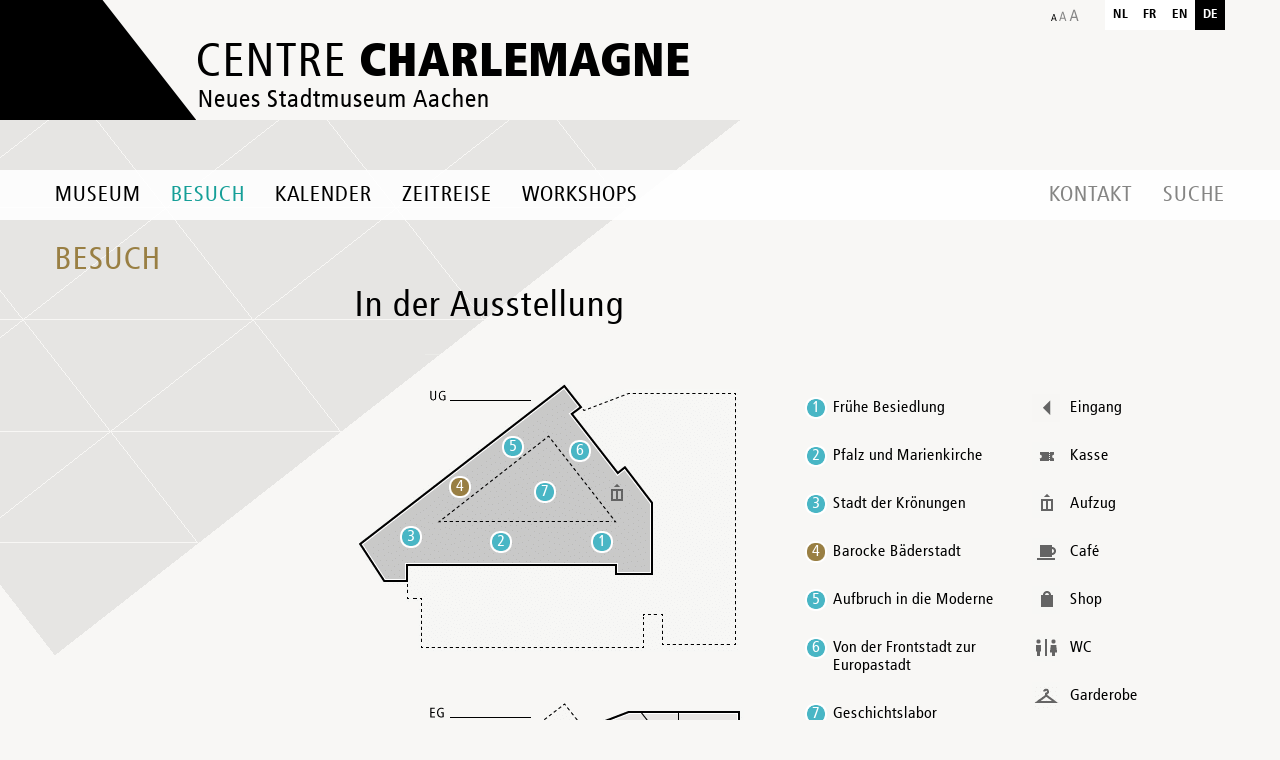

--- FILE ---
content_type: text/html; charset=UTF-8
request_url: https://centre-charlemagne.eu/besuch/der-ausstellung/?item-id=265
body_size: 13253
content:
<!DOCTYPE html>
<!--[if IE 7]>
<html class="ie ie7" lang="de-DE">
<![endif]-->
<!--[if IE 8]>
<html class="ie ie8" lang="de-DE">
<![endif]-->
<!--[if !(IE 7) | !(IE 8) ]><!-->

<html lang="de-DE">
    <!--<![endif]-->
    <head>
        <meta charset="UTF-8">
        <meta name="viewport" content="width=device-width, initial-scale=1, minimum-scale=1, maximum-scale=1">
        <title>In der Ausstellung - Centre Charlemagne</title>
        <link rel="profile" href="http://gmpg.org/xfn/11">
		<style>
body.home #site-header #top-slideshow #slideshow-menu {
	top:150px !important;
	left:30px !important;
}
.page-id-3317 #slide-desc-0 {
	margin-left:5px !important;
	padding-left:15px !important;
}
</style>
        <link rel="pingback" href="https://centre-charlemagne.eu/xmlrpc.php">
        <!--[if lt IE 9]>
        <script src="https://centre-charlemagne.eu/wp-content/themes/route-charlemagne/js/html5.js"></script>
        <![endif]-->
        <link href="https://centre-charlemagne.eu/wp-content/themes/route-charlemagne/css/style.css?v=1.1" rel="stylesheet" type="text/css">
                <meta name='robots' content='index, follow, max-image-preview:large, max-snippet:-1, max-video-preview:-1' />
	<style>img:is([sizes="auto" i], [sizes^="auto," i]) { contain-intrinsic-size: 3000px 1500px }</style>
	<link rel="alternate" hreflang="de-de" href="https://centre-charlemagne.eu/besuch/der-ausstellung/" />
<link rel="alternate" hreflang="en-us" href="https://centre-charlemagne.eu/visit/der-ausstellung/?lang=en" />
<link rel="alternate" hreflang="fr-fr" href="https://centre-charlemagne.eu/visiter/der-ausstellung/?lang=fr" />
<link rel="alternate" hreflang="nl-nl" href="https://centre-charlemagne.eu/bezoek/der-ausstellung/?lang=nl" />
<link rel="alternate" hreflang="x-default" href="https://centre-charlemagne.eu/besuch/der-ausstellung/" />

	<!-- This site is optimized with the Yoast SEO plugin v22.7 - https://yoast.com/wordpress/plugins/seo/ -->
	<link rel="canonical" href="https://centre-charlemagne.eu/besuch/der-ausstellung/" />
	<meta property="og:locale" content="de_DE" />
	<meta property="og:type" content="article" />
	<meta property="og:title" content="In der Ausstellung - Centre Charlemagne" />
	<meta property="og:url" content="https://centre-charlemagne.eu/besuch/der-ausstellung/" />
	<meta property="og:site_name" content="Centre Charlemagne" />
	<meta property="article:modified_time" content="2015-07-01T15:00:55+00:00" />
	<meta name="twitter:card" content="summary_large_image" />
	<script type="application/ld+json" class="yoast-schema-graph">{"@context":"https://schema.org","@graph":[{"@type":"WebPage","@id":"https://centre-charlemagne.eu/besuch/der-ausstellung/","url":"https://centre-charlemagne.eu/besuch/der-ausstellung/","name":"In der Ausstellung - Centre Charlemagne","isPartOf":{"@id":"https://centre-charlemagne.eu/#website"},"datePublished":"2014-05-13T08:41:48+00:00","dateModified":"2015-07-01T15:00:55+00:00","breadcrumb":{"@id":"https://centre-charlemagne.eu/besuch/der-ausstellung/#breadcrumb"},"inLanguage":"de","potentialAction":[{"@type":"ReadAction","target":["https://centre-charlemagne.eu/besuch/der-ausstellung/"]}]},{"@type":"BreadcrumbList","@id":"https://centre-charlemagne.eu/besuch/der-ausstellung/#breadcrumb","itemListElement":[{"@type":"ListItem","position":1,"name":"Home","item":"https://centre-charlemagne.eu/"},{"@type":"ListItem","position":2,"name":"Besuch","item":"http://centre-charlemagne.eu/besuch/rundgang/"},{"@type":"ListItem","position":3,"name":"In der Ausstellung"}]},{"@type":"WebSite","@id":"https://centre-charlemagne.eu/#website","url":"https://centre-charlemagne.eu/","name":"Centre Charlemagne","description":"Neues Stadtmuseum Aachen","potentialAction":[{"@type":"SearchAction","target":{"@type":"EntryPoint","urlTemplate":"https://centre-charlemagne.eu/?s={search_term_string}"},"query-input":"required name=search_term_string"}],"inLanguage":"de"}]}</script>
	<!-- / Yoast SEO plugin. -->


<link href='https://fonts.gstatic.com' crossorigin rel='preconnect' />
<link rel="alternate" type="application/rss+xml" title="Centre Charlemagne &raquo; Feed" href="https://centre-charlemagne.eu/feed/" />
<link rel="alternate" type="text/calendar" title="Centre Charlemagne &raquo; iCal Feed" href="https://centre-charlemagne.eu/kalender_old/?ical=1" />
<style id='wp-emoji-styles-inline-css' type='text/css'>

	img.wp-smiley, img.emoji {
		display: inline !important;
		border: none !important;
		box-shadow: none !important;
		height: 1em !important;
		width: 1em !important;
		margin: 0 0.07em !important;
		vertical-align: -0.1em !important;
		background: none !important;
		padding: 0 !important;
	}
</style>
<link rel='stylesheet' id='wp-block-library-css' href='https://centre-charlemagne.eu/wp-includes/css/dist/block-library/style.min.css?ver=db2f7b6581697b02eaa40a557c1217f9' type='text/css' media='all' />
<style id='classic-theme-styles-inline-css' type='text/css'>
/*! This file is auto-generated */
.wp-block-button__link{color:#fff;background-color:#32373c;border-radius:9999px;box-shadow:none;text-decoration:none;padding:calc(.667em + 2px) calc(1.333em + 2px);font-size:1.125em}.wp-block-file__button{background:#32373c;color:#fff;text-decoration:none}
</style>
<style id='global-styles-inline-css' type='text/css'>
:root{--wp--preset--aspect-ratio--square: 1;--wp--preset--aspect-ratio--4-3: 4/3;--wp--preset--aspect-ratio--3-4: 3/4;--wp--preset--aspect-ratio--3-2: 3/2;--wp--preset--aspect-ratio--2-3: 2/3;--wp--preset--aspect-ratio--16-9: 16/9;--wp--preset--aspect-ratio--9-16: 9/16;--wp--preset--color--black: #000000;--wp--preset--color--cyan-bluish-gray: #abb8c3;--wp--preset--color--white: #ffffff;--wp--preset--color--pale-pink: #f78da7;--wp--preset--color--vivid-red: #cf2e2e;--wp--preset--color--luminous-vivid-orange: #ff6900;--wp--preset--color--luminous-vivid-amber: #fcb900;--wp--preset--color--light-green-cyan: #7bdcb5;--wp--preset--color--vivid-green-cyan: #00d084;--wp--preset--color--pale-cyan-blue: #8ed1fc;--wp--preset--color--vivid-cyan-blue: #0693e3;--wp--preset--color--vivid-purple: #9b51e0;--wp--preset--gradient--vivid-cyan-blue-to-vivid-purple: linear-gradient(135deg,rgba(6,147,227,1) 0%,rgb(155,81,224) 100%);--wp--preset--gradient--light-green-cyan-to-vivid-green-cyan: linear-gradient(135deg,rgb(122,220,180) 0%,rgb(0,208,130) 100%);--wp--preset--gradient--luminous-vivid-amber-to-luminous-vivid-orange: linear-gradient(135deg,rgba(252,185,0,1) 0%,rgba(255,105,0,1) 100%);--wp--preset--gradient--luminous-vivid-orange-to-vivid-red: linear-gradient(135deg,rgba(255,105,0,1) 0%,rgb(207,46,46) 100%);--wp--preset--gradient--very-light-gray-to-cyan-bluish-gray: linear-gradient(135deg,rgb(238,238,238) 0%,rgb(169,184,195) 100%);--wp--preset--gradient--cool-to-warm-spectrum: linear-gradient(135deg,rgb(74,234,220) 0%,rgb(151,120,209) 20%,rgb(207,42,186) 40%,rgb(238,44,130) 60%,rgb(251,105,98) 80%,rgb(254,248,76) 100%);--wp--preset--gradient--blush-light-purple: linear-gradient(135deg,rgb(255,206,236) 0%,rgb(152,150,240) 100%);--wp--preset--gradient--blush-bordeaux: linear-gradient(135deg,rgb(254,205,165) 0%,rgb(254,45,45) 50%,rgb(107,0,62) 100%);--wp--preset--gradient--luminous-dusk: linear-gradient(135deg,rgb(255,203,112) 0%,rgb(199,81,192) 50%,rgb(65,88,208) 100%);--wp--preset--gradient--pale-ocean: linear-gradient(135deg,rgb(255,245,203) 0%,rgb(182,227,212) 50%,rgb(51,167,181) 100%);--wp--preset--gradient--electric-grass: linear-gradient(135deg,rgb(202,248,128) 0%,rgb(113,206,126) 100%);--wp--preset--gradient--midnight: linear-gradient(135deg,rgb(2,3,129) 0%,rgb(40,116,252) 100%);--wp--preset--font-size--small: 13px;--wp--preset--font-size--medium: 20px;--wp--preset--font-size--large: 36px;--wp--preset--font-size--x-large: 42px;--wp--preset--spacing--20: 0.44rem;--wp--preset--spacing--30: 0.67rem;--wp--preset--spacing--40: 1rem;--wp--preset--spacing--50: 1.5rem;--wp--preset--spacing--60: 2.25rem;--wp--preset--spacing--70: 3.38rem;--wp--preset--spacing--80: 5.06rem;--wp--preset--shadow--natural: 6px 6px 9px rgba(0, 0, 0, 0.2);--wp--preset--shadow--deep: 12px 12px 50px rgba(0, 0, 0, 0.4);--wp--preset--shadow--sharp: 6px 6px 0px rgba(0, 0, 0, 0.2);--wp--preset--shadow--outlined: 6px 6px 0px -3px rgba(255, 255, 255, 1), 6px 6px rgba(0, 0, 0, 1);--wp--preset--shadow--crisp: 6px 6px 0px rgba(0, 0, 0, 1);}:where(.is-layout-flex){gap: 0.5em;}:where(.is-layout-grid){gap: 0.5em;}body .is-layout-flex{display: flex;}.is-layout-flex{flex-wrap: wrap;align-items: center;}.is-layout-flex > :is(*, div){margin: 0;}body .is-layout-grid{display: grid;}.is-layout-grid > :is(*, div){margin: 0;}:where(.wp-block-columns.is-layout-flex){gap: 2em;}:where(.wp-block-columns.is-layout-grid){gap: 2em;}:where(.wp-block-post-template.is-layout-flex){gap: 1.25em;}:where(.wp-block-post-template.is-layout-grid){gap: 1.25em;}.has-black-color{color: var(--wp--preset--color--black) !important;}.has-cyan-bluish-gray-color{color: var(--wp--preset--color--cyan-bluish-gray) !important;}.has-white-color{color: var(--wp--preset--color--white) !important;}.has-pale-pink-color{color: var(--wp--preset--color--pale-pink) !important;}.has-vivid-red-color{color: var(--wp--preset--color--vivid-red) !important;}.has-luminous-vivid-orange-color{color: var(--wp--preset--color--luminous-vivid-orange) !important;}.has-luminous-vivid-amber-color{color: var(--wp--preset--color--luminous-vivid-amber) !important;}.has-light-green-cyan-color{color: var(--wp--preset--color--light-green-cyan) !important;}.has-vivid-green-cyan-color{color: var(--wp--preset--color--vivid-green-cyan) !important;}.has-pale-cyan-blue-color{color: var(--wp--preset--color--pale-cyan-blue) !important;}.has-vivid-cyan-blue-color{color: var(--wp--preset--color--vivid-cyan-blue) !important;}.has-vivid-purple-color{color: var(--wp--preset--color--vivid-purple) !important;}.has-black-background-color{background-color: var(--wp--preset--color--black) !important;}.has-cyan-bluish-gray-background-color{background-color: var(--wp--preset--color--cyan-bluish-gray) !important;}.has-white-background-color{background-color: var(--wp--preset--color--white) !important;}.has-pale-pink-background-color{background-color: var(--wp--preset--color--pale-pink) !important;}.has-vivid-red-background-color{background-color: var(--wp--preset--color--vivid-red) !important;}.has-luminous-vivid-orange-background-color{background-color: var(--wp--preset--color--luminous-vivid-orange) !important;}.has-luminous-vivid-amber-background-color{background-color: var(--wp--preset--color--luminous-vivid-amber) !important;}.has-light-green-cyan-background-color{background-color: var(--wp--preset--color--light-green-cyan) !important;}.has-vivid-green-cyan-background-color{background-color: var(--wp--preset--color--vivid-green-cyan) !important;}.has-pale-cyan-blue-background-color{background-color: var(--wp--preset--color--pale-cyan-blue) !important;}.has-vivid-cyan-blue-background-color{background-color: var(--wp--preset--color--vivid-cyan-blue) !important;}.has-vivid-purple-background-color{background-color: var(--wp--preset--color--vivid-purple) !important;}.has-black-border-color{border-color: var(--wp--preset--color--black) !important;}.has-cyan-bluish-gray-border-color{border-color: var(--wp--preset--color--cyan-bluish-gray) !important;}.has-white-border-color{border-color: var(--wp--preset--color--white) !important;}.has-pale-pink-border-color{border-color: var(--wp--preset--color--pale-pink) !important;}.has-vivid-red-border-color{border-color: var(--wp--preset--color--vivid-red) !important;}.has-luminous-vivid-orange-border-color{border-color: var(--wp--preset--color--luminous-vivid-orange) !important;}.has-luminous-vivid-amber-border-color{border-color: var(--wp--preset--color--luminous-vivid-amber) !important;}.has-light-green-cyan-border-color{border-color: var(--wp--preset--color--light-green-cyan) !important;}.has-vivid-green-cyan-border-color{border-color: var(--wp--preset--color--vivid-green-cyan) !important;}.has-pale-cyan-blue-border-color{border-color: var(--wp--preset--color--pale-cyan-blue) !important;}.has-vivid-cyan-blue-border-color{border-color: var(--wp--preset--color--vivid-cyan-blue) !important;}.has-vivid-purple-border-color{border-color: var(--wp--preset--color--vivid-purple) !important;}.has-vivid-cyan-blue-to-vivid-purple-gradient-background{background: var(--wp--preset--gradient--vivid-cyan-blue-to-vivid-purple) !important;}.has-light-green-cyan-to-vivid-green-cyan-gradient-background{background: var(--wp--preset--gradient--light-green-cyan-to-vivid-green-cyan) !important;}.has-luminous-vivid-amber-to-luminous-vivid-orange-gradient-background{background: var(--wp--preset--gradient--luminous-vivid-amber-to-luminous-vivid-orange) !important;}.has-luminous-vivid-orange-to-vivid-red-gradient-background{background: var(--wp--preset--gradient--luminous-vivid-orange-to-vivid-red) !important;}.has-very-light-gray-to-cyan-bluish-gray-gradient-background{background: var(--wp--preset--gradient--very-light-gray-to-cyan-bluish-gray) !important;}.has-cool-to-warm-spectrum-gradient-background{background: var(--wp--preset--gradient--cool-to-warm-spectrum) !important;}.has-blush-light-purple-gradient-background{background: var(--wp--preset--gradient--blush-light-purple) !important;}.has-blush-bordeaux-gradient-background{background: var(--wp--preset--gradient--blush-bordeaux) !important;}.has-luminous-dusk-gradient-background{background: var(--wp--preset--gradient--luminous-dusk) !important;}.has-pale-ocean-gradient-background{background: var(--wp--preset--gradient--pale-ocean) !important;}.has-electric-grass-gradient-background{background: var(--wp--preset--gradient--electric-grass) !important;}.has-midnight-gradient-background{background: var(--wp--preset--gradient--midnight) !important;}.has-small-font-size{font-size: var(--wp--preset--font-size--small) !important;}.has-medium-font-size{font-size: var(--wp--preset--font-size--medium) !important;}.has-large-font-size{font-size: var(--wp--preset--font-size--large) !important;}.has-x-large-font-size{font-size: var(--wp--preset--font-size--x-large) !important;}
:where(.wp-block-post-template.is-layout-flex){gap: 1.25em;}:where(.wp-block-post-template.is-layout-grid){gap: 1.25em;}
:where(.wp-block-columns.is-layout-flex){gap: 2em;}:where(.wp-block-columns.is-layout-grid){gap: 2em;}
:root :where(.wp-block-pullquote){font-size: 1.5em;line-height: 1.6;}
</style>
<link rel='stylesheet' id='wpml-legacy-horizontal-list-0-css' href='https://centre-charlemagne.eu/wp-content/plugins/sitepress-multilingual-cms/templates/language-switchers/legacy-list-horizontal/style.min.css?ver=1' type='text/css' media='all' />
<style id='wpml-legacy-horizontal-list-0-inline-css' type='text/css'>
.wpml-ls-statics-shortcode_actions, .wpml-ls-statics-shortcode_actions .wpml-ls-sub-menu, .wpml-ls-statics-shortcode_actions a {border-color:#cdcdcd;}.wpml-ls-statics-shortcode_actions a, .wpml-ls-statics-shortcode_actions .wpml-ls-sub-menu a, .wpml-ls-statics-shortcode_actions .wpml-ls-sub-menu a:link, .wpml-ls-statics-shortcode_actions li:not(.wpml-ls-current-language) .wpml-ls-link, .wpml-ls-statics-shortcode_actions li:not(.wpml-ls-current-language) .wpml-ls-link:link {color:#444444;background-color:#ffffff;}.wpml-ls-statics-shortcode_actions a, .wpml-ls-statics-shortcode_actions .wpml-ls-sub-menu a:hover,.wpml-ls-statics-shortcode_actions .wpml-ls-sub-menu a:focus, .wpml-ls-statics-shortcode_actions .wpml-ls-sub-menu a:link:hover, .wpml-ls-statics-shortcode_actions .wpml-ls-sub-menu a:link:focus {color:#000000;background-color:#eeeeee;}.wpml-ls-statics-shortcode_actions .wpml-ls-current-language > a {color:#444444;background-color:#ffffff;}.wpml-ls-statics-shortcode_actions .wpml-ls-current-language:hover>a, .wpml-ls-statics-shortcode_actions .wpml-ls-current-language>a:focus {color:#000000;background-color:#eeeeee;}
</style>
<script type="text/javascript" src="https://centre-charlemagne.eu/wp-content/themes/route-charlemagne/js/jquery-1.10.2.min.js?ver=1.10.2" id="jquery-js"></script>
<script type="text/javascript" src="https://centre-charlemagne.eu/wp-content/themes/route-charlemagne/js/jquery-ui.min.js?ver=1.11.4" id="jquery-ui-js"></script>
<script type="text/javascript" src="https://centre-charlemagne.eu/wp-content/themes/route-charlemagne/js/imagesloaded.pkgd.min.js?ver=3.1.4" id="imagesload-js"></script>
<link rel="https://api.w.org/" href="https://centre-charlemagne.eu/wp-json/" /><link rel="alternate" title="JSON" type="application/json" href="https://centre-charlemagne.eu/wp-json/wp/v2/pages/1029" /><link rel='shortlink' href='https://centre-charlemagne.eu/?p=1029' />
<link rel="alternate" title="oEmbed (JSON)" type="application/json+oembed" href="https://centre-charlemagne.eu/wp-json/oembed/1.0/embed?url=https%3A%2F%2Fcentre-charlemagne.eu%2Fbesuch%2Fder-ausstellung%2F" />
<link rel="alternate" title="oEmbed (XML)" type="text/xml+oembed" href="https://centre-charlemagne.eu/wp-json/oembed/1.0/embed?url=https%3A%2F%2Fcentre-charlemagne.eu%2Fbesuch%2Fder-ausstellung%2F&#038;format=xml" />
<meta name="generator" content="WPML ver:4.6.10 stt:39,1,4,3;" />
<meta name="tec-api-version" content="v1"><meta name="tec-api-origin" content="https://centre-charlemagne.eu"><link rel="alternate" href="https://centre-charlemagne.eu/wp-json/tribe/events/v1/" /><style type="text/css">.broken_link, a.broken_link {
	text-decoration: line-through;
}</style><link rel="icon" href="https://centre-charlemagne.eu/wp-content/uploads/2025/01/cropped-web-app-manifest-512x512-1-32x32.png" sizes="32x32" />
<link rel="icon" href="https://centre-charlemagne.eu/wp-content/uploads/2025/01/cropped-web-app-manifest-512x512-1-192x192.png" sizes="192x192" />
<link rel="apple-touch-icon" href="https://centre-charlemagne.eu/wp-content/uploads/2025/01/cropped-web-app-manifest-512x512-1-180x180.png" />
<meta name="msapplication-TileImage" content="https://centre-charlemagne.eu/wp-content/uploads/2025/01/cropped-web-app-manifest-512x512-1-270x270.png" />
        <!-- Copyright (c) 2000-2014 etracker GmbH. All rights reserved. -->
        <!-- This material may not be reproduced, displayed, modified or distributed -->
        <!-- without the express prior written permission of the copyright holder. -->
        <!-- etracker tracklet 4.0 -->
        <script type="text/javascript">
            //var et_pagename = "";
            //var et_areas = "";
            //var et_url = "";
            //var et_target = "";
            //var et_ilevel = 0;
            //var et_tval = "";
            //var et_cust = 0;
            //var et_tonr = "";
            //var et_tsale = 0;
            //var et_basket = "";
            //var et_lpage = "";
            //var et_trig = "";
            //var et_sub = "";
            //var et_se = "";
            //var et_tag = "";
        </script>
        <script id="_etLoader" type="text/javascript" charset="UTF-8" data-secure-code="u3g5Qs" src="//static.etracker.com/code/e.js"></script>
        <noscript><link rel="stylesheet" media="all" href="//www.etracker.de/cnt_css.php?et=u3g5Qs&amp;v=4.0&amp;java=n&amp;et_easy=0&amp;et_pagename=&amp;et_areas=&amp;et_ilevel=0&amp;et_target=,0,0,0&amp;et_lpage=0&amp;et_trig=0&amp;et_se=0&amp;et_cust=0&amp;et_basket=&amp;et_url=&amp;et_tag=&amp;et_sub=&amp;et_organisation=&amp;et_demographic=" /></noscript>
        <!-- etracker tracklet 4.0 end -->
    </head>
        <body class="wp-singular page-template page-template-page-plan page-template-page-plan-php page page-id-1029 page-child parent-pageid-21 wp-theme-route-charlemagne size-normal tribe-no-js chrome">
        <div id="site">
            <header id="site-header">
                <div id="header-top">
                    <div class="container">
                        <a href="https://centre-charlemagne.eu/" rel="home" id="logo">
                            <span class="title">Centre <strong>Charlemagne</strong></span>
                            <span class="desc">Neues Stadtmuseum Aachen</span>
                        </a>
                        <a href="javascript:void(0);" id="text-size"></a>
                        <ul id="lang-menu"><li><a class="flag nl" href="https://centre-charlemagne.eu/bezoek/der-ausstellung/?lang=nl">nl</a></li><li><a class="flag fr" href="https://centre-charlemagne.eu/visiter/der-ausstellung/?lang=fr">fr</a></li><li><a class="flag en" href="https://centre-charlemagne.eu/visit/der-ausstellung/?lang=en">en</a></li><li><span class="flag de">de</span></li></ul>                        <!-- LANG FAKE 
                        <ul id="lang-menu">
                            <li><span class="flag de">de</span></li>
                            <li>
                                <a class="flag en" href="javascript:void(0);">en</a>
                                <div class="cont gb">Website soon available in English</div>
                            </li>
                            <li>
                                <a class="flag fr" href="javascript:void(0);">fr</a>
                                <div class="cont fr">Site bientôt disponible en Français</div>
                            </li>
                            <li>
                                <a class="flag nl" href="javascript:void(0);">nl</a>
                                <div class="cont nl">Website binnenkort beschikbaar in het Nederlands</div>
                            </li>
                        </ul>-->

                    </div>
                    <nav id="navigation" class="">
                        <div class="container">
                            <a id="toggle-navigation" class="visible-phone">Navigation</a>
                            <a id="home-btn" href="https://centre-charlemagne.eu/" rel="home" class="hidden-phone"></a>
                            
                            <div id="main-menu" class="menu-main-menu-de-container"><ul id="menu-main-menu-de" class="menu"><li id="menu-item-7323" class="dropdown-3 menu-item menu-item-type-post_type menu-item-object-page menu-item-has-children menu-item-7323"><a href="https://centre-charlemagne.eu/museum/">Museum</a>
<ul class="sub-menu">
	<li id="menu-item-592" class="menu-item menu-item-type-post_type menu-item-object-page menu-item-592"><a href="https://centre-charlemagne.eu/museum/dauerausstellung/">Dauerausstellung</a></li>
	<li id="menu-item-590" class="exhibition_parent menu-item menu-item-type-post_type menu-item-object-page menu-item-590"><a href="https://centre-charlemagne.eu/museum/aktuelle-ausstellung/">Aktuelle Ausstellung</a></li>
	<li id="menu-item-7330" class="menu-item menu-item-type-post_type menu-item-object-page menu-item-7330"><a href="https://centre-charlemagne.eu/kommende-ausstellungen/">Kommende Ausstellungen</a></li>
	<li id="menu-item-591" class="menu-item menu-item-type-post_type menu-item-object-page menu-item-591"><a href="https://centre-charlemagne.eu/museum/architektur/">Architektur</a></li>
	<li id="menu-item-4060" class="submenulastitem menu-item menu-item-type-post_type menu-item-object-page menu-item-4060"><a href="https://centre-charlemagne.eu/bildung-und-vermittlung/">Bildung und Vermittlung</a></li>
	<li id="menu-item-838" class="menu-item menu-item-type-post_type menu-item-object-page menu-item-838"><a href="https://centre-charlemagne.eu/museum/karl-der-grosse-und-aachen/">Route Charlemagne</a></li>
	<li id="menu-item-365" class="presse_parent menu-item menu-item-type-post_type menu-item-object-page menu-item-365"><a href="https://centre-charlemagne.eu/museum/presse-und-medien/">Presse &amp; Medien</a></li>
</ul>
</li>
<li id="menu-item-42" class="menu-item menu-item-type-post_type menu-item-object-page current-menu-ancestor current-menu-parent current_page_parent current_page_ancestor menu-item-has-children menu-item-42"><a href="https://centre-charlemagne.eu/besuch/rundgang/">Besuch</a>
<ul class="sub-menu">
	<li id="menu-item-40" class="menu-item menu-item-type-post_type menu-item-object-page menu-item-40"><a href="https://centre-charlemagne.eu/besuch/anfahrt/">Anfahrt</a></li>
	<li id="menu-item-43" class="menu-item menu-item-type-post_type menu-item-object-page menu-item-43"><a href="https://centre-charlemagne.eu/besuch/offnungszeiten-und-eintrittspreise/">Öffnungszeiten und Eintrittspreise</a></li>
	<li id="menu-item-1190" class="menu-item menu-item-type-post_type menu-item-object-page current-menu-item page_item page-item-1029 current_page_item menu-item-1190"><a href="https://centre-charlemagne.eu/besuch/der-ausstellung/" aria-current="page">In der Ausstellung</a></li>
	<li id="menu-item-41" class="menu-item menu-item-type-post_type menu-item-object-page menu-item-41"><a href="https://centre-charlemagne.eu/besuch/barrierefreiheit/">Barrierefreiheit</a></li>
	<li id="menu-item-593" class="menu-item menu-item-type-post_type menu-item-object-page menu-item-593"><a href="https://centre-charlemagne.eu/besuch/dos-und-donts/">Dos &#038; don’ts</a></li>
</ul>
</li>
<li id="menu-item-6638" class="menu-item menu-item-type-custom menu-item-object-custom menu-item-6638"><a href="/kalender">Kalender</a></li>
<li id="menu-item-1191" class="dropdown-spe menu-item menu-item-type-post_type menu-item-object-page menu-item-1191"><a href="https://centre-charlemagne.eu/zeitreise/">Zeitreise</a></li>
<li id="menu-item-1076" class="menu-item menu-item-type-custom menu-item-object-custom menu-item-1076"><a href="http://centre-charlemagne.eu/die-kalender">Workshops</a></li>
</ul></div>                            <div id="right-menu">
                                <div id="top-menu" class="menu-top-menu-de-container"><ul id="menu-top-menu-de" class="menu"><li id="menu-item-71" class="menu-item menu-item-type-post_type menu-item-object-page menu-item-71"><a href="https://centre-charlemagne.eu/kontakt/">Kontakt</a></li>
<li id="menu-item-74" class="search-btn menu-item menu-item-type-custom menu-item-object-custom menu-item-74"><a href="#">Suche</a></li>
</ul></div>
<div id="recherche" data-default="Suchbegriff" >
    <form action="https://centre-charlemagne.eu" id="searchform" method="get">
        <input type="text" id="s" name="s" value="Suchbegriff" />
        <a href="javascript:void(0);" id="search-submit"><span>Suche</span></a>
        <div id="cont-search-close"><a href="javascript:void(0);" title="Schließen" id="search-close"><span></span></a></div>
    <input type='hidden' name='lang' value='de' /></form>
</div>                            </div>
                            <div class="clear"></div>
                        </div>
                        <div id="zeitreise-gif" class="sub-menu"><img src="https://centre-charlemagne.eu/wp-content/themes/route-charlemagne/images/step-ws/zeitreise.gif" /></div>
                    </nav>
                </div>
                            </header>
            <div id="main" class="site-main"><div id="content" class="site-content page page-plan" role="main">
    <div class="container">
        <div class="row">
            <div class="span12"><p class="parent-title">Besuch</p></div></div><div class="row"><div class="span3" id="left-col"><div class="hidden-phone"></div></div>            <div class="span9" id="page-content">
                <div class="entry">
                    <h1>In der Ausstellung</h1>
                                    </div>
                <div class="row">
                                        <div id="pad-plan" class="span45">
                        <div class="point" style="left:58.571428571429%;top:30.258899676375%;"><a href="https://centre-charlemagne.eu/zeitreise/fruehe-besiedlung/" class="num ">1</a></div><div class="point" style="left:34.52380952381%;top:30.258899676375%;"><a href="https://centre-charlemagne.eu/zeitreise/die-pfalz-und-marienkirche-karls-des-grossen/" class="num ">2</a></div><div class="point" style="left:13.095238095238%;top:29.449838187702%;"><a href="https://centre-charlemagne.eu/zeitreise/die-stadt-der-kronung/" class="num ">3</a></div><div class="point" style="left:24.761904761905%;top:21.359223300971%;"><a href="https://centre-charlemagne.eu/zeitreise/die-barocke-baderstadt/" class="num current">4</a></div><div class="point" style="left:37.380952380952%;top:14.886731391586%;"><a href="https://centre-charlemagne.eu/zeitreise/aufbruch-die-moderne/" class="num ">5</a></div><div class="point" style="left:53.333333333333%;top:15.533980582524%;"><a href="https://centre-charlemagne.eu/zeitreise/von-der-frontstadt-zur-europastadt/" class="num ">6</a></div><div class="point" style="left:45%;top:22.168284789644%;"><a href="https://centre-charlemagne.eu/bildung-und-vermittlung/geschichtslabor/" class="num ">7</a></div><div class="point" style="left:44.285714285714%;top:73.948220064725%;"><a href="https://centre-charlemagne.eu/museum/aktuelle-ausstellung/" class="num ">8</a></div>                        <img src="https://centre-charlemagne.eu/wp-content/uploads/2014/05/plan-new.png" alt="" width="420" height="618" />
                    </div>
                    <div id="pad-legende" class="span45">
                        <div class="col-1">
                            <ul><li><a href="https://centre-charlemagne.eu/zeitreise/fruehe-besiedlung/"><span class="num ">1</span><span class="label">Frühe Besiedlung</span></a></li><li><a href="https://centre-charlemagne.eu/zeitreise/die-pfalz-und-marienkirche-karls-des-grossen/"><span class="num ">2</span><span class="label">Pfalz und Marienkirche</span></a></li><li><a href="https://centre-charlemagne.eu/zeitreise/die-stadt-der-kronung/"><span class="num ">3</span><span class="label">Stadt der Krönungen</span></a></li><li><a href="https://centre-charlemagne.eu/zeitreise/die-barocke-baderstadt/"><span class="num current">4</span><span class="label">Barocke Bäderstadt</span></a></li><li><a href="https://centre-charlemagne.eu/zeitreise/aufbruch-die-moderne/"><span class="num ">5</span><span class="label">Aufbruch in die Moderne</span></a></li><li><a href="https://centre-charlemagne.eu/zeitreise/von-der-frontstadt-zur-europastadt/"><span class="num ">6</span><span class="label">Von der Frontstadt zur Europastadt</span></a></li><li><a href="https://centre-charlemagne.eu/bildung-und-vermittlung/geschichtslabor/"><span class="num ">7</span><span class="label">Geschichtslabor</span></a></li><li><a href="https://centre-charlemagne.eu/museum/aktuelle-ausstellung/"><span class="num ">8</span><span class="label">Sonderausstellung</span></a></li></ul>
                        </div>
                        <div class="col-2">
                            <ul>
                                <li><span class="picto"><img src="https://centre-charlemagne.eu/wp-content/uploads/2014/05/picto-1.png" /></span><span class="label">Eingang</span></li><li><span class="picto"><img src="https://centre-charlemagne.eu/wp-content/uploads/2014/05/picto-2.png" /></span><span class="label">Kasse</span></li><li><span class="picto"><img src="https://centre-charlemagne.eu/wp-content/uploads/2014/05/picto-3.png" /></span><span class="label">Aufzug</span></li><li><span class="picto"><img src="https://centre-charlemagne.eu/wp-content/uploads/2014/05/picto-4.png" /></span><span class="label">Café</span></li><li><span class="picto"><img src="https://centre-charlemagne.eu/wp-content/uploads/2014/05/picto-5.png" /></span><span class="label">Shop</span></li><li><span class="picto"><img src="https://centre-charlemagne.eu/wp-content/uploads/2014/05/picto-6.png" /></span><span class="label">WC</span></li><li><span class="picto"><img src="https://centre-charlemagne.eu/wp-content/uploads/2014/05/picto-7.png" /></span><span class="label">Garderobe</span></li><li><span class="picto"><img src="https://centre-charlemagne.eu/wp-content/uploads/2014/05/picto-8.png" /></span><span class="label">Vortragsraum</span></li><li><span class="picto"><img src="https://centre-charlemagne.eu/wp-content/uploads/2014/05/picto-9.png" /></span><span class="label">Konferenzraum</span></li><li><span class="picto"><img src="https://centre-charlemagne.eu/wp-content/uploads/2014/05/picto-10.png" /></span><span class="label">Museumspädagogik</span></li>                            </ul>
                        </div>
                        <div class="clear"></div>
                    </div>
                </div>
            </div>
        </div>
    </div>
</div>
        </div><!-- #main -->
        <footer id="site-footer" role="contentinfo">
            <div class="container">
                <div class="row">
                    <nav id="footer-menu" class="menu-footer-menu-de-container"><ul id="menu-footer-menu-de" class="menu"><li id="menu-item-115" class="menu-item menu-item-type-post_type menu-item-object-page menu-item-115"><a href="https://centre-charlemagne.eu/impressum/">Impressum</a></li>
<li id="menu-item-6630" class="menu-item menu-item-type-post_type menu-item-object-page menu-item-6630"><a href="https://centre-charlemagne.eu/datenschutz/">Datenschutz</a></li>
</ul></nav>                </div>
                            </div>
        </footer><!-- #colophon -->
        <div id="fixed-footer" class="showoverflow hidden-phone">
  <div class="container">
    <div class="anderemuseen">
      <div class="anderemuseenheader">+ Museen in Aachen</div>
      <div class="anderemuseencontent" style="display: none;">
        <ul class="row">
          <li class="span3 museumelement">
            <a class="museumimage" target="_blank" href="http://www.izm.de/" name="Internationales Zeitungsmuseum" title="Internationales Zeitungsmuseum" btattached="true">
              <img alt="Zeitungsmuseum" src="https://centre-charlemagne.eu/wp-content/themes/route-charlemagne/images/footer/izm.jpg">
            </a>
            <div class="museumtitle">
              <a href="http://www.izm.de/" name="Internationales Zeitungsmuseum" title="Internationales Zeitungsmuseum" target="_blank" btattached="true">Zeitungsmuseum</a>
            </div>
            <div class="museumbeschreibung">Medienmuseum, Wechselausstellungen und eine Sammlung von 200.000 Zeitungen und Druckwerken in nahezu allen Sprachen.</div>
          </li>
          <li class="span3 museumelement">
            <a class="museumimage" target="_blank" href='http://www.couven-museum.de/' btattached="true">
              <img alt="Couven-Museum" src="https://centre-charlemagne.eu/wp-content/themes/route-charlemagne/images/footer/couvenmuseum.jpg">
            </a>
            <div class="museumtitle">
              <a href='http://www.couven-museum.de/' name="Couven-Museum" title="Couven-Museum" target="_blank" btattached="true">Couven-Museum</a>
            </div>
            <div class="museumbeschreibung">Das bekannteste Wohnzimmer Aachens, mit anschaulichen Einblicken in die Wohnkultur des 18. und frühen 19. Jahrhunderts.</div>
          </li>
          <li class="span3 museumelement">
            <a class="museumimage" target="_blank" href="http://www.route-charlemagne.eu/Stationen/Dom/index.html" btattached="true">
              <img alt="Dom &amp; Domschatzkammer" src="https://centre-charlemagne.eu/wp-content/themes/route-charlemagne/images/footer/dom_und_domschatzkammer.jpg">
            </a>
            <div class="museumtitle"><a href="http://www.route-charlemagne.eu/Stationen/Dom/index.html" name="Dom &amp; Domschatzkammer" title="Dom &amp; Domschatzkammer" target="_blank" btattached="true">Dom &amp; Domschatzkammer</a></div>
            <div class="museumbeschreibung">UNESCO-Weltkulturerbe mit herausragender künstlerischer Ausstattung: Karlsschrein, aufwändigen Mosaiken, einer goldenen Altartafel.</div>
          </li>
          <li class="span3 museumelement">
            <a class="museumimage" target="_blank" href="http://www.route-charlemagne.eu/Stationen/Rathaus/index.html" btattached="true">
              <img alt="Rathaus" src="https://centre-charlemagne.eu/wp-content/themes/route-charlemagne/images/footer/rathaus.jpg">
            </a>
            <div class="museumtitle">
              <a href="http://www.route-charlemagne.eu/Stationen/Rathaus/index.html" name="Rathaus" title="Rathaus" target="_blank" btattached="true">Rathaus</a>
            </div>
            <div class="museumbeschreibung">Die größten Historienbilder der Romantik, originalgetreue Kopien des Säbels Karls des Großen, einer karolingischen Handschrift, der Reichskrone.</div>
          </li>
          <li class="span3 museumelement">
            <a class="museumimage" target="_blank" href="http://www.suermondt-ludwig-museum.de/" btattached="true">
              <img alt="Suermondt-Ludwig-Museum" src="https://centre-charlemagne.eu/wp-content/themes/route-charlemagne/images/footer/suermondtludwig.jpg">
            </a>
            <div class="museumtitle">
              <a href="http://www.suermondt-ludwig-museum.de/" name="Suermondt-Ludwig-Museum" title="Suermondt-Ludwig-Museum" target="_blank" btattached="true">Suermondt-Ludwig-Museum</a>
            </div>
            <div class="museumbeschreibung">Kunst von der Gegenwart bis in die Antike, mit hervorragenden Gemälden und Skulpturen des Spätmittelalters sowie der Malerei des 17. Jhs.</div>
          </li>
          <li class="span3 museumelement">
            <a class="museumimage" target="_blank" href="http://www.ludwigforum.de/" btattached="true">
              <img alt="Ludwig Forum für Internationale Kunst" src="https://centre-charlemagne.eu/wp-content/themes/route-charlemagne/images/footer/ludwigforum_2.jpg">
            </a>
            <div class="museumtitle">
              <a href="http://www.ludwigforum.de/" name="Ludwig Forum für Internationale Kunst" title="Ludwig Forum für Internationale Kunst" target="_blank" btattached="true">Ludwig Forum für Internationale Kunst</a>
            </div>
            <div class="museumbeschreibung">Schauplatz für zeitgenössische Künstler und Kunstwerke, Begegnungsstätte darstellender und bildender Kunst, Bestände der Sammlung Ludwig.</div>
          </li>
          <li class="span3 museumelement">
            <a class="museumimage" target="_blank" href="http://www.zollmuseum-friedrichs.de/" btattached="true">
              <img alt="Zollmuseum Friedrichs" src="https://centre-charlemagne.eu/wp-content/themes/route-charlemagne/images/footer/zollmuseum.jpg">
            </a>
            <div class="museumtitle">
              <a href="http://www.zollmuseum-friedrichs.de/" name="Zollmuseum Friedrichs" title="Zollmuseum Friedrichs" target="_blank" btattached="true">Zollmuseum Friedrichs</a>
            </div>
            <div class="museumbeschreibung">Lebendiges Zentrum zur Erinnerung der Grenzgeschichte und -geschichten, mit verbotenen Souvenirs und Schwarzbrennerei.</div>
          </li>
          <li class="span3 museumelement currentmuseum">
            <a class="museumimage" target="_blank" href="https://centre-charlemagne.eu" btattached="true">
              <img alt="Centre Charlemagne" src="https://centre-charlemagne.eu/wp-content/themes/route-charlemagne/images/footer/centrecharlemagne.jpg">
            </a>
            <div class="museumtitle">
              <a href="https://centre-charlemagne.eu" name="Centre Charlemagne" title="Centre Charlemagne" target="_blank" btattached="true">Centre Charlemagne</a>
            </div>
            <div class="museumbeschreibung">Eröffnung 2014 – Lebendige Geschichte von den Karolingern bis heute. Ausgangspunkt der Route Charlemagne am historischen Katschhof.</div>
          </li>
        </ul>
      </div>
    </div><!-- anderemuseen end -->
    <div class="touristeninfo">
      <div class="touristeninfoheader">
        <div class="touristeninfoheaderTitle" style="float:left">+ aachen tourist service e.v.</div>
        <div class="closeMuseenBtn" style="display: none;">Info einklappen</div>
      </div>
      <!-- 
      <div class='touristeninfoheader'> + aachen tourist service e.v. <div style="visibility: hidden;" class="closeMuseenBtn">+ Museen in Aachen einklappen</div></div>
      -->
      <div class="touristeninfocontent" style="display: none;">
        <!-- Tourist image -->
        <div class="row">
          <div class="imagecontainer span12">
            <img alt="" src="/wp-content/themes/museen-PARENT-theme/images/fixed_footer_header.png">
          </div>
        </div>
        <div class="row">
          <div class="imagecontainer span45">
            <div class="touristinfosubline">
              <p>Entdecken Sie die Vielfalt Aachens − und genießen Sie die Stadt des Wassers und der Pferde, bekannt durch Karl den Großen und berühmt für ihre Printen. Die 2000 Jahre alte Kaiserstadt präsentiert sich als weltoffene Großstadt mit historischem Flair.</p>
            </div>
            <div class="touristinfodescription">
              <p>Stolz blicken die Aachener auf ihre Geschichte als römische Bäderstadt und Kaiserresidenz Karls des Großen zurück. Der Dom, 1978 zum ersten UNESCO Weltkulturerbe in Deutschland ernannt, und das Rathaus bilden den Mittelpunkt der Stadt. In den Gassen der Altstadt erzählen viele historische Gebäude von der lebhaften Geschichte der Stadt, und doch ist die Zeit nicht stehen geblieben.</p>
            </div>
          </div>
          <!-- Tourist Beschreibung -->
          <div class="descriptcontainer span45">

            <div class="touristinfodescription">
              <p>An der „Eliteuni“ RWTH Aachen und den anderen Hochschulen sind rund 40.000 Studenten eingeschrieben. Das junge Leben pulsiert vor allem im Pontviertel, dem beliebten Ausgehviertel mit seinen zahlreichen Cafés, Kneipen und Restaurants. Doch auch in den Gassen und auf den Plätzen der Altstadt ist immer viel los. Rund um Dom und Rathaus laden zahlreiche Einzelhändler ebenso wie Filialen namhafter Häuser zum Bummeln ein.</p>
              <p>Quelle allen Ruhms ist das Wasser: Die Heilkraft der heißen Thermalquellen war ausschlaggebend dafür, dass Kaiser Karl Aachen zu seiner Lieblingsresidenz machte. Die Badetradition wird heute durch die Carolus Thermen Bad Aachen weitergeführt.</p>
              <p>Wer sich lieber in der Natur entspannt, hat dafür zahlreiche Möglichkeiten, etwa im nahe gelegenen Nationalpark Eifel. Zudem locken mehrere Theater und Museen mit einem vielschichtigen Angebot.</p>
            </div>
          </div>
          <!-- Tourist Links -->
          <div class="linkcontainer span3">
            <div class="touristinfolinks">
              <div class="tourist-links-title" title="Nützliche Links">Nützliche Links</div>
              <a class="hotels" href="http://www.aachen.de/DE/tourismus_stadtinfo/130_onlinebuchen/index.asp" target="_blank" title="Hotels in Aachen" btattached="true">Hotels in Aachen</a>
              <a class="poi" href="http://www.aachen.de/DE/tourismus_stadtinfo/170_sehenswuerdigkeiten/index.html" target="_blank" title="Sehenswürdigkeiten in Aachen" btattached="true">Sehenswürdigkeiten in Aachen</a>
              <a class="information" href="http://www.aachen-tourist.de/" target="_blank" btattached="true">Mehr Informationen</a>
            </div>
          </div>
        </div>
        <div class="closeTouristBtn" style="display: none;">Info einklappen</div>
      </div>
    </div>
  </div> <!-- footer-wrapper end -->
</div>
<script>
  jQuery(document).ready(function($) {

    // Andere Museen-Slider
    var anderemuseenheight = $(".anderemuseencontent").height();
    var anderemuseenopened = false;

    var touristeninfoheight = $(".touristeninfocontent").height();
    var touristeninfoopened = false;

    $(".closeMuseenBtn").css({'display': 'none'});
    $(".closeTouristBtn").css({'display': 'none'});

    $(".anderemuseenheader").click(function() {
      if (anderemuseenopened) {
        $(".anderemuseencontent").slideUp();
        $(".anderemuseenheader").html("+ Museen in Aachen");
        $(".closeMuseenBtn").css({'display': 'none'});

      } else {
        if (touristeninfoopened) {
          $(".touristeninfocontent").slideUp();
          $(".anderemuseenheader").html("+ Museen in Aachen");
          $(".touristeninfoheaderTitle").html("+ aachen tourist service e.v.");
          $(".closeTouristBtn").css({'display': 'none'});
          touristeninfoopened = false;

        }
        $(".anderemuseencontent").slideDown();
        $(".anderemuseenheader").html("&ndash; Museen in Aachen");
        $(".closeMuseenBtn").css({'display': 'block'});
        $(".closeTouristBtn").css({'display': 'none'});
      }
      //$(".anderemuseencontent").slideToggle("slow");
      $(".anderemuseenheader .close").toggle();
      anderemuseenopened = anderemuseenopened ? false : true;
    });


    $(".closeMuseenBtn").click(function(evt) {
      evt.stopPropagation();

      $(".anderemuseencontent").slideUp();
      $(".anderemuseenheader").html("+ Museen in Aachen");
      $(".closeMuseenBtn").css({'display': 'none'});

      anderemuseenopened = false;
    });


    // Touristen Info-Slider
    $(".touristeninfoheader").click(function() {

      if (touristeninfoopened) {
        $(".touristeninfocontent").slideUp();
        $(".touristeninfoheaderTitle").html("+ aachen tourist service e.v.");
        $(".closeMuseenBtn").css({'display': 'none'});
        $(".closeTouristBtn").css({'display': 'none'});
      } else {
        if (anderemuseenopened) {
          $(".anderemuseencontent").slideUp();
          $(".touristeninfoheaderTitle").html("+ aachen tourist service e.v.");
          $(".anderemuseenheader").html("+ Museen in Aachen");
          anderemuseenopened = false;
          $(".closeMuseenBtn").css({'display': 'none'});
          $(".closeTouristBtn").css({'display': 'none'});
        }
        $(".touristeninfocontent").slideDown(400, function() {
          $(".closeTouristBtn").css({'display': 'block'});
        });

        $(".touristeninfoheaderTitle").html("&ndash; aachen tourist service e.v.");

      }
      $(".touristeninfoheader .close").toggle();
      touristeninfoopened = touristeninfoopened ? false : true;
    });

    $(".closeTouristBtn").click(function(evt) {
      evt.stopPropagation();

      $(".touristeninfocontent").slideUp();
      $(".touristeninfoheaderTitle").html("+ aachen tourist service e.v.");
      $(".closeTouristBtn").css({'display': 'none'});

      touristeninfoopened = false;
    });
  });
</script>
    </div><!-- #site -->
    <script type="speculationrules">
{"prefetch":[{"source":"document","where":{"and":[{"href_matches":"\/*"},{"not":{"href_matches":["\/wp-*.php","\/wp-admin\/*","\/wp-content\/uploads\/*","\/wp-content\/*","\/wp-content\/plugins\/*","\/wp-content\/themes\/route-charlemagne\/*","\/*\\?(.+)"]}},{"not":{"selector_matches":"a[rel~=\"nofollow\"]"}},{"not":{"selector_matches":".no-prefetch, .no-prefetch a"}}]},"eagerness":"conservative"}]}
</script>
<!-- Matomo --><script type="text/javascript">
/* <![CDATA[ */
(function () {
function initTracking() {
var _paq = window._paq = window._paq || [];
if (!window._paq.find || !window._paq.find(function (m) { return m[0] === "disableCookies"; })) {
	window._paq.push(["disableCookies"]);
}_paq.push(['trackPageView']);_paq.push(['enableLinkTracking']);_paq.push(['alwaysUseSendBeacon']);_paq.push(['setTrackerUrl', "\/\/centre-charlemagne.eu\/wp-content\/plugins\/matomo\/app\/matomo.php"]);_paq.push(['setSiteId', '1']);var d=document, g=d.createElement('script'), s=d.getElementsByTagName('script')[0];
g.type='text/javascript'; g.async=true; g.src="\/\/centre-charlemagne.eu\/wp-content\/uploads\/matomo\/matomo.js"; s.parentNode.insertBefore(g,s);
}
if (document.prerendering) {
	document.addEventListener('prerenderingchange', initTracking, {once: true});
} else {
	initTracking();
}
})();
/* ]]> */
</script>
<!-- End Matomo Code -->		<script>
		( function ( body ) {
			'use strict';
			body.className = body.className.replace( /\btribe-no-js\b/, 'tribe-js' );
		} )( document.body );
		</script>
		<script> /* <![CDATA[ */var tribe_l10n_datatables = {"aria":{"sort_ascending":": activate to sort column ascending","sort_descending":": activate to sort column descending"},"length_menu":"Show _MENU_ entries","empty_table":"No data available in table","info":"Showing _START_ to _END_ of _TOTAL_ entries","info_empty":"Showing 0 to 0 of 0 entries","info_filtered":"(filtered from _MAX_ total entries)","zero_records":"No matching records found","search":"Search:","all_selected_text":"All items on this page were selected. ","select_all_link":"Select all pages","clear_selection":"Clear Selection.","pagination":{"all":"All","next":"Next","previous":"Previous"},"select":{"rows":{"0":"","_":": Selected %d rows","1":": Selected 1 row"}},"datepicker":{"dayNames":["Sonntag","Montag","Dienstag","Mittwoch","Donnerstag","Freitag","Samstag"],"dayNamesShort":["So.","Mo.","Di.","Mi.","Do.","Fr.","Sa."],"dayNamesMin":["S","M","D","M","D","F","S"],"monthNames":["Januar","Februar","M\u00e4rz","April","Mai","Juni","Juli","August","September","Oktober","November","Dezember"],"monthNamesShort":["Januar","Februar","M\u00e4rz","April","Mai","Juni","Juli","August","September","Oktober","November","Dezember"],"monthNamesMin":["Jan.","Feb.","M\u00e4rz","Apr.","Mai","Juni","Juli","Aug.","Sep.","Okt.","Nov.","Dez."],"nextText":"Next","prevText":"Prev","currentText":"Today","closeText":"Done","today":"Today","clear":"Clear"}};/* ]]> */ </script><script type="text/javascript" id="rocket-browser-checker-js-after">
/* <![CDATA[ */
"use strict";var _createClass=function(){function defineProperties(target,props){for(var i=0;i<props.length;i++){var descriptor=props[i];descriptor.enumerable=descriptor.enumerable||!1,descriptor.configurable=!0,"value"in descriptor&&(descriptor.writable=!0),Object.defineProperty(target,descriptor.key,descriptor)}}return function(Constructor,protoProps,staticProps){return protoProps&&defineProperties(Constructor.prototype,protoProps),staticProps&&defineProperties(Constructor,staticProps),Constructor}}();function _classCallCheck(instance,Constructor){if(!(instance instanceof Constructor))throw new TypeError("Cannot call a class as a function")}var RocketBrowserCompatibilityChecker=function(){function RocketBrowserCompatibilityChecker(options){_classCallCheck(this,RocketBrowserCompatibilityChecker),this.passiveSupported=!1,this._checkPassiveOption(this),this.options=!!this.passiveSupported&&options}return _createClass(RocketBrowserCompatibilityChecker,[{key:"_checkPassiveOption",value:function(self){try{var options={get passive(){return!(self.passiveSupported=!0)}};window.addEventListener("test",null,options),window.removeEventListener("test",null,options)}catch(err){self.passiveSupported=!1}}},{key:"initRequestIdleCallback",value:function(){!1 in window&&(window.requestIdleCallback=function(cb){var start=Date.now();return setTimeout(function(){cb({didTimeout:!1,timeRemaining:function(){return Math.max(0,50-(Date.now()-start))}})},1)}),!1 in window&&(window.cancelIdleCallback=function(id){return clearTimeout(id)})}},{key:"isDataSaverModeOn",value:function(){return"connection"in navigator&&!0===navigator.connection.saveData}},{key:"supportsLinkPrefetch",value:function(){var elem=document.createElement("link");return elem.relList&&elem.relList.supports&&elem.relList.supports("prefetch")&&window.IntersectionObserver&&"isIntersecting"in IntersectionObserverEntry.prototype}},{key:"isSlowConnection",value:function(){return"connection"in navigator&&"effectiveType"in navigator.connection&&("2g"===navigator.connection.effectiveType||"slow-2g"===navigator.connection.effectiveType)}}]),RocketBrowserCompatibilityChecker}();
/* ]]> */
</script>
<script type="text/javascript" id="rocket-preload-links-js-extra">
/* <![CDATA[ */
var RocketPreloadLinksConfig = {"excludeUris":"\/(?:.+\/)?feed(?:\/(?:.+\/?)?)?$|\/(?:.+\/)?embed\/|\/(index.php\/)?(.*)wp-json(\/.*|$)|\/refer\/|\/go\/|\/recommend\/|\/recommends\/","usesTrailingSlash":"1","imageExt":"jpg|jpeg|gif|png|tiff|bmp|webp|avif|pdf|doc|docx|xls|xlsx|php","fileExt":"jpg|jpeg|gif|png|tiff|bmp|webp|avif|pdf|doc|docx|xls|xlsx|php|html|htm","siteUrl":"https:\/\/centre-charlemagne.eu","onHoverDelay":"100","rateThrottle":"3"};
/* ]]> */
</script>
<script type="text/javascript" id="rocket-preload-links-js-after">
/* <![CDATA[ */
(function() {
"use strict";var r="function"==typeof Symbol&&"symbol"==typeof Symbol.iterator?function(e){return typeof e}:function(e){return e&&"function"==typeof Symbol&&e.constructor===Symbol&&e!==Symbol.prototype?"symbol":typeof e},e=function(){function i(e,t){for(var n=0;n<t.length;n++){var i=t[n];i.enumerable=i.enumerable||!1,i.configurable=!0,"value"in i&&(i.writable=!0),Object.defineProperty(e,i.key,i)}}return function(e,t,n){return t&&i(e.prototype,t),n&&i(e,n),e}}();function i(e,t){if(!(e instanceof t))throw new TypeError("Cannot call a class as a function")}var t=function(){function n(e,t){i(this,n),this.browser=e,this.config=t,this.options=this.browser.options,this.prefetched=new Set,this.eventTime=null,this.threshold=1111,this.numOnHover=0}return e(n,[{key:"init",value:function(){!this.browser.supportsLinkPrefetch()||this.browser.isDataSaverModeOn()||this.browser.isSlowConnection()||(this.regex={excludeUris:RegExp(this.config.excludeUris,"i"),images:RegExp(".("+this.config.imageExt+")$","i"),fileExt:RegExp(".("+this.config.fileExt+")$","i")},this._initListeners(this))}},{key:"_initListeners",value:function(e){-1<this.config.onHoverDelay&&document.addEventListener("mouseover",e.listener.bind(e),e.listenerOptions),document.addEventListener("mousedown",e.listener.bind(e),e.listenerOptions),document.addEventListener("touchstart",e.listener.bind(e),e.listenerOptions)}},{key:"listener",value:function(e){var t=e.target.closest("a"),n=this._prepareUrl(t);if(null!==n)switch(e.type){case"mousedown":case"touchstart":this._addPrefetchLink(n);break;case"mouseover":this._earlyPrefetch(t,n,"mouseout")}}},{key:"_earlyPrefetch",value:function(t,e,n){var i=this,r=setTimeout(function(){if(r=null,0===i.numOnHover)setTimeout(function(){return i.numOnHover=0},1e3);else if(i.numOnHover>i.config.rateThrottle)return;i.numOnHover++,i._addPrefetchLink(e)},this.config.onHoverDelay);t.addEventListener(n,function e(){t.removeEventListener(n,e,{passive:!0}),null!==r&&(clearTimeout(r),r=null)},{passive:!0})}},{key:"_addPrefetchLink",value:function(i){return this.prefetched.add(i.href),new Promise(function(e,t){var n=document.createElement("link");n.rel="prefetch",n.href=i.href,n.onload=e,n.onerror=t,document.head.appendChild(n)}).catch(function(){})}},{key:"_prepareUrl",value:function(e){if(null===e||"object"!==(void 0===e?"undefined":r(e))||!1 in e||-1===["http:","https:"].indexOf(e.protocol))return null;var t=e.href.substring(0,this.config.siteUrl.length),n=this._getPathname(e.href,t),i={original:e.href,protocol:e.protocol,origin:t,pathname:n,href:t+n};return this._isLinkOk(i)?i:null}},{key:"_getPathname",value:function(e,t){var n=t?e.substring(this.config.siteUrl.length):e;return n.startsWith("/")||(n="/"+n),this._shouldAddTrailingSlash(n)?n+"/":n}},{key:"_shouldAddTrailingSlash",value:function(e){return this.config.usesTrailingSlash&&!e.endsWith("/")&&!this.regex.fileExt.test(e)}},{key:"_isLinkOk",value:function(e){return null!==e&&"object"===(void 0===e?"undefined":r(e))&&(!this.prefetched.has(e.href)&&e.origin===this.config.siteUrl&&-1===e.href.indexOf("?")&&-1===e.href.indexOf("#")&&!this.regex.excludeUris.test(e.href)&&!this.regex.images.test(e.href))}}],[{key:"run",value:function(){"undefined"!=typeof RocketPreloadLinksConfig&&new n(new RocketBrowserCompatibilityChecker({capture:!0,passive:!0}),RocketPreloadLinksConfig).init()}}]),n}();t.run();
}());
/* ]]> */
</script>
<script type="text/javascript" src="https://centre-charlemagne.eu/wp-content/themes/route-charlemagne/js/response.min.js?ver=db2f7b6581697b02eaa40a557c1217f9" id="response-js"></script>
<script type="text/javascript" src="https://centre-charlemagne.eu/wp-content/themes/route-charlemagne/js/lightbox-2.6.min.js?ver=2.6.0" id="lightbox-js"></script>
<script type="text/javascript" src="https://centre-charlemagne.eu/wp-content/themes/route-charlemagne/js/functions.js?ver=1.0.0" id="functions-js"></script>
<script type="text/javascript" src="https://centre-charlemagne.eu/wp-content/plugins/page-links-to/dist/new-tab.js?ver=3.3.7" id="page-links-to-js"></script>
</body>
</html>

--- FILE ---
content_type: text/css
request_url: https://centre-charlemagne.eu/wp-content/themes/route-charlemagne/css/style.css?v=1.1
body_size: 18576
content:
@import "bootstrap.min.css";
@import "lightbox.css";
@import "jquery-ui.min.css";
/*
Import less files
*/
/*
Usefull less functions
*/
/*
Define theme variables
*/
/************************ GENERAL *************************/
/************************ HEADER ************************/
/************************ NAVIGATION *************************/
/************************* BREADCRUMB *************************/
/************************ FOOTER **************************/
/************************ CONTENT **************************/
/************************** BUTTONS ***************************/
/************************** FONT AWESOME ***************************/
/*================================
    Layout CSS
================================*/
/* line 8, 02-layout.less */
html {
  height: 100%;
}
/* line 12, 02-layout.less */
body {
  font-family: 'transit', Arial, sans-serif;
  font-weight: normal;
  -webkit-font-smoothing: antialiased;
  -moz-font-smoothing: antialiased;
  color: #000000;
  font-size: 16px;
  line-height: 145%;
  background: #f8f7f5 url(../images/step-ws/bg.gif) no-repeat center top;
}
/* line 22, 02-layout.less */
body.size-medium {
  font-size: 18px;
}
/* line 25, 02-layout.less */
body.size-big {
  font-size: 20px;
}
/* line 30, 02-layout.less */
body.home {
  background-image: none;
}
/* line 34, 02-layout.less */
body.home:after {
  content: url(../images/step-ws/cache-home-top.png) url(../images/step-ws/cache-home-bottom.png);
  display: none;
}
/* line 39, 02-layout.less */
#site {
  position: relative;
}
/* demi-colonne */
/* line 44, 02-layout.less */
.span45 {
  width: 340px;
}
/* line 48, 02-layout.less */
ul,
li {
  margin: 0;
  padding: 0;
  list-style-type: none;
}
/* line 55, 02-layout.less */
a:hover {
  text-decoration: none;
}
/* line 59, 02-layout.less */
hr {
  margin: 12px 0;
  padding: 0;
  border: none;
  border-bottom: 1px solid #cccccc;
}
/* HEADER */
/* line 68, 02-layout.less */
#site-header {
  height: 140px;
}
/* line 72, 02-layout.less */
#site-header .container {
  position: relative;
}
/* line 75, 02-layout.less */
#logo {
  display: block;
  position: absolute;
  top: 0;
  left: -468px;
  padding: 36px 0 0 609px;
  height: 84px;
  background: url(../images/step-ws/logo-bg.png) no-repeat left top;
  color: #000000;
}
/* line 85, 02-layout.less */
#logo .title {
  display: block;
  font-size: 47px;
  line-height: 48px;
  text-transform: uppercase;
}
/* line 91, 02-layout.less */
#logo .title strong {
  font-family: 'transit_black', Arial, sans-serif;
  font-weight: normal;
}
/* line 96, 02-layout.less */
#logo .desc {
  margin-left: 2px;
  display: block;
  font-size: 25px;
  line-height: 28px;
}
/* line 104, 02-layout.less */
#logo:hover {
  color: #997f43;
  text-decoration: none;
}
/* line 109, 02-layout.less */
#text-size {
  display: block;
  width: 40px;
  height: 30px;
  position: absolute;
  top: 0;
  right: 140px;
  background: url(../images/step-ws/text-size-menu.png) no-repeat left top;
}
/* line 118, 02-layout.less */
#text-size:hover {
  background-color: #000;
  background-position: right top;
}
/* line 125, 02-layout.less */
body.size-medium #text-size {
  background-position: left center;
}
/* line 128, 02-layout.less */
body.size-medium #text-size:hover {
  background-position: right center;
}
/* line 134, 02-layout.less */
body.size-big #text-size {
  background-position: left bottom;
}
/* line 137, 02-layout.less */
body.size-big #text-size:hover {
  background-position: right bottom;
}
/* line 143, 02-layout.less */
#header-top {
  background: #f8f7f5;
  height: 120px;
}
/* line 147, 02-layout.less */
#header-top .container {
  position: relative;
}
/* line 153, 02-layout.less */
#lang-menu {
  position: absolute;
  right: 0;
  top: 0;
}
/* line 158, 02-layout.less */
#lang-menu li {
  display: block;
  float: left;
  position: relative;
}
/* line 163, 02-layout.less */
#lang-menu li .flag {
  font-family: 'transit_bold', Arial, sans-serif;
  font-weight: bold;
  display: block;
  height: 30px;
  width: 30px;
  text-align: center;
  line-height: 30px;
  font-size: 0.8em;
  background: #fff;
  padding: 0;
  text-transform: uppercase;
  color: #000000;
}
/* line 176, 02-layout.less */
#lang-menu li span.flag,
#lang-menu li a:hover {
  color: #fff;
  background: #000;
}
/* line 182, 02-layout.less */
#lang-menu li .cont {
  position: absolute;
  right: 0;
  top: 30px;
  height: 20px;
  padding: 6px 10px 4px 34px;
  text-align: right;
  line-height: 20px;
  font-size: 0.8em;
  background: #000;
  color: #fff;
  font-family: 'transit_bold', Arial, sans-serif;
  font-weight: bold;
  white-space: nowrap;
  clear: both;
  display: none;
  background-repeat: no-repeat;
  background-position: 5px 6px;
}
/* line 200, 02-layout.less */
#lang-menu li .cont.fr {
  background-image: url(../images/flag-fr.png);
}
/* line 203, 02-layout.less */
#lang-menu li .cont.nl {
  background-image: url(../images/flag-nl.png);
}
/* line 206, 02-layout.less */
#lang-menu li .cont.gb {
  background-image: url(../images/flag-gb.png);
}
/* line 212, 02-layout.less */
#lang-menu li:hover .cont {
  display: inline-block;
}
/* line 216, 02-layout.less */
#navigation {
  width: 100%;
  background-color: rgba(255,255,255,0.9);
  position: absolute;
  z-index: 2000;
  top: 170px;
}
/* line 227, 02-layout.less */
#navigation a#home-btn {
  float: left;
  padding-right: 15px;
  display: none;
  width: 40px;
  height: 50px;
  background: url(../images/step-ws/home.png) no-repeat left top;
}
/* line 235, 02-layout.less */
#navigation a#home-btn:hover {
  background-position: left bottom;
}
/* line 239, 02-layout.less */
#navigation #main-menu {
  height: 50px;
  display: block;
  float: left;
}
/* line 245, 02-layout.less */
#navigation #main-menu.opened {
  height: 180px;
}
/* line 249, 02-layout.less */
#navigation #right-menu {
  height: 50px;
  display: block;
  float: right;
  position: relative;
}
/* line 256, 02-layout.less */
#navigation #top-menu {
  height: 50px;
  display: block;
}
/* line 261, 02-layout.less */
#navigation #main-menu ul.menu > li,
#navigation #top-menu ul.menu > li {
  display: block;
  float: left;
  height: 50px;
  margin: 0;
  position: relative;
}
/* line 269, 02-layout.less */
#navigation a#toggle-navigation,
#navigation #main-menu ul.menu > li > a,
#navigation #top-menu ul.menu > li > a {
  display: block;
  font-size: 1.375em;
  line-height: 50px;
  padding: 0 15px;
  text-transform: uppercase;
  color: #000000;
}
/* line 279, 02-layout.less */
#navigation #main-menu ul.menu > li:first-child a,
#navigation #top-menu ul.menu > li:first-child a {
  padding-left: 0;
}
/* line 283, 02-layout.less */
#navigation #main-menu ul.menu > li:last-child a,
#navigation #top-menu ul.menu > li:last-child a {
  padding-right: 0;
}
/* line 288, 02-layout.less */
#navigation #top-menu ul.menu > li > a {
  color: #858584;
}
/* line 292, 02-layout.less */
#navigation #main-menu ul.menu > li:hover a,
#navigation #main-menu ul > li.current-menu-ancestor > a,
#navigation #main-menu ul > li.current-menu-item > a,
#navigation #top-menu ul.menu a:hover {
  color: #169f98;
  text-decoration: none;
}
/* line 300, 02-layout.less */
#navigation #main-menu .sub-menu {
  display: none;
  font-size: 1em;
  position: absolute;
  min-width: 600px;
  top: 50px;
  left: 15px;
}
/* line 308, 02-layout.less */
#navigation #main-menu #zeitreise-gif {
  cursor: pointer;
}
/* line 312, 02-layout.less */
#navigation #main-menu ul.menu > li:first-child > .sub-menu {
  left: 0;
}
/* line 316, 02-layout.less */
#navigation #main-menu ul.menu > li:hover > .sub-menu,
#navigation #main-menu ul.menu > li:hover .dropdown-menu {
  display: block;
  width: auto;
}
/* line 321, 02-layout.less */
#navigation #main-menu .dropdown-menu {
  width: auto;
  padding: 0;
  border: none;
  margin: 0;
  background: none;
  z-index: 2000;
  border-radius: 0;
  background-clip: padding-box;
  -o-box-shadow: none;
  box-shadow: none;
  -webkit-filter: none;
          filter: none;
}
/* line 336, 02-layout.less */
#navigation #main-menu ul.menu .sub-menu li.menu-item {
  display: block;
  width: auto;
  padding: 4px 0;
}
/* line 341, 02-layout.less */
#navigation #main-menu ul.menu .sub-menu li.menu-item a {
  display: block;
  color: #000000;
}
/* line 345, 02-layout.less */
#navigation #main-menu ul.menu .sub-menu li.menu-item a:hover {
  color: #169f98;
}
/* line 350, 02-layout.less */
#navigation #main-menu ul.menu .sub-menu li.current-menu-item a {
  color: #169f98;
}
/* line 354, 02-layout.less */
#navigation #main-menu ul.menu .sub-menu > li.dropdown-column {
  float: left;
  padding-right: 20px;
  margin-right: 10px;
  border-right: 1px solid #cccccc;
}
/* line 360, 02-layout.less */
#navigation #main-menu ul.menu .sub-menu > li.dropdown-column:last-child {
  padding-right: 0;
  margin-right: 0;
  border: none;
}
/* line 369, 02-layout.less */
#navigation #recherche {
  display: none;
  height: 50px;
  width: 430px;
  position: absolute;
  top: 0;
  right: -400px;
  background: #fff;
}
/* line 378, 02-layout.less */
#navigation #recherche input {
  width: 240px;
  padding: 10px 15px;
  line-height: 30px;
  border: none;
  display: block;
  float: left;
}
/* line 387, 02-layout.less */
#navigation #recherche #search-submit {
  display: block;
  float: right;
  text-align: center;
  text-transform: uppercase;
  color: #fff;
  font-family: 'transit', Arial, sans-serif;
  font-weight: normal;
  background: #777;
  padding: 0;
  line-height: 50px;
  font-size: 1.25em;
  width: 140px;
  border: none;
  border-radius: 0px;
}
/* line 404, 02-layout.less */
#navigation #recherche #search-submit:hover {
  background: #666;
  text-decoration: none;
}
/* line 408, 02-layout.less */
#navigation #recherche #search-submit:active {
  background: #555;
}
/* line 413, 02-layout.less */
#navigation #recherche #cont-search-close {
  position: absolute;
  width: 40px;
  height: 50px;
  top: 0;
  left: -40px;
}
/* line 420, 02-layout.less */
#navigation #recherche #cont-search-close #search-close {
  position: absolute;
  width: 24px;
  height: 24px;
  background: #858584;
  left: 50%;
  top: 50%;
  margin: -12px 0 0 -12px;
  border-radius: 12px;
}
/* line 432, 02-layout.less */
#navigation #recherche #cont-search-close #search-close span {
  display: block;
  position: absolute;
  left: 50%;
  top: 50%;
  margin: -6px 0 0 -6px;
  width: 12px;
  height: 12px;
  background: url(../images/step-ws/btn-close.png) no-repeat center center;
}
/* line 444, 02-layout.less */
#navigation #recherche #cont-search-close #search-close:hover {
  background: #169f98;
}
/* line 450, 02-layout.less */
#navigation #recherche.opened {
  display: block;
}
/* line 455, 02-layout.less */
body.zeitreise #navigation,
#navigation.fixed {
  position: fixed;
  top: 0;
}
/* line 460, 02-layout.less */
body.zeitreise #navigation a#home-btn,
#navigation.fixed a#home-btn {
  display: block;
}
/* line 465, 02-layout.less */
#navigation > #zeitreise-gif {
  position: absolute;
  left: -1000px;
}
/* HEADER ACCUEIL */
/* line 476, 02-layout.less */
body.home #site-header {
  height: 730px;
  position: relative;
  margin-bottom: 20px;
}
/* line 481, 02-layout.less */
body.home #site-header #header-top {
  width: 100%;
  position: absolute;
  left: 0;
  top: 0;
  z-index: 2000;
}
/* line 491, 02-layout.less */
body.home #site-header #top-slideshow,
body.home #site-header #top-slideshow-wait {
  position: absolute;
  z-index: 1;
  width: 1332px;
  height: 649px;
  left: 50%;
  top: 80px;
  margin: 0 0 0 -973px;
  overflow: hidden;
}
/* line 503, 02-layout.less */
body.home #site-header #top-slideshow-wait {
  background: url(../images/step-ws/wait-home-top.svg) no-repeat -6px -6px;
  background-size: 1332px 650px;
}
/* line 507, 02-layout.less */
body.home #site-header #top-slideshow-wait img {
  position: absolute;
  left: 46%;
  top: 40%;
}
/* line 514, 02-layout.less */
body.home #site-header #top-slideshow {
  background: url(../images/step-ws/bg.gif) no-repeat -6px -6px;
  display: none;
}
/* line 518, 02-layout.less */
body.home #site-header #top-slideshow #slideshow-loading-images {
  height: 0;
  overflow: hidden;
}
/* line 523, 02-layout.less */
body.home #site-header #top-slideshow #top-slideshow-bg {
  display: none;
}
/* line 527, 02-layout.less */
body.home #site-header #top-slideshow .cache {
  position: absolute;
  top: 0;
  left: 0;
  width: 1332px;
  height: 650px;
  z-index: 200;
  background: url(../images/step-ws/cache-home-top.png) no-repeat left top;
}
/* line 537, 02-layout.less */
body.home #site-header #top-slideshow #slideshow-content {
  display: block;
  position: absolute;
  z-index: 300;
  width: 300px;
  height: 130px;
  left: 503px;
  top: 214px;
}
/* line 547, 02-layout.less */
body.home #site-header #top-slideshow .slide-desc {
  display: none;
  position: absolute;
  top: 0;
  left: 0;
  color: #fff;
}
/* line 554, 02-layout.less */
body.home #site-header #top-slideshow .slide-desc .title {
  display: block;
  font-size: 1.8em;
  line-height: 120%;
  margin-bottom: 6px;
  text-transform: uppercase;
}
/* line 561, 02-layout.less */
body.home #site-header #top-slideshow .slide-desc .desc {
  display: block;
  font-size: 1em;
  line-height: 115%;
  padding-right: 68px;
}
/* line 569, 02-layout.less */
body.home #site-header #top-slideshow .slide-desc.current {
  display: block;
}
/* line 573, 02-layout.less */
body.home #site-header #top-slideshow #slideshow-menu {
  display: block;
  position: absolute;
  left: -4px;
  bottom: 0px;
  height: 18px;
}
/* line 580, 02-layout.less */
body.home #site-header #top-slideshow #slideshow-menu a,
body.home #site-header #top-slideshow #slideshow-menu li {
  display: block;
  float: left;
  width: 18px;
  height: 18px;
}
/* line 587, 02-layout.less */
body.home #site-header #top-slideshow #slideshow-menu a {
  background: url(../images/step-ws/slide-menu.png) no-repeat left top;
}
/* line 590, 02-layout.less */
body.home #site-header #top-slideshow #slideshow-menu a.current {
  background-position: left bottom;
}
/* line 595, 02-layout.less */
body.home #site-header #top-slideshow #top-slideshow-cont {
  position: absolute;
  width: 1332px;
  height: 650px;
  left: 0;
  top: 0;
  z-index: 10;
}
/* line 603, 02-layout.less */
body.home #site-header #top-slideshow #top-slideshow-cont .slide {
  position: absolute;
  /*width:1330px;
                    height:648px;*/
  width: 1402px;
  height: 800px;
  left: -35px;
  top: -123px;
  z-index: 50;
  visibility: hidden;
}
/* line 614, 02-layout.less */
body.home #site-header #top-slideshow #top-slideshow-cont .slide.current {
  z-index: 100;
}
/* line 620, 02-layout.less */
body.home #site-header #groups-menu {
  position: absolute;
  z-index: 1200;
  top: 736px;
  left: 50%;
  margin-left: -477px;
}
/* line 627, 02-layout.less */
body.home #site-header #groups-menu .menu > li {
  position: absolute;
  display: block;
  width: 180px;
  transform: rotate(-38deg);
  -ms-transform: rotate(-38deg);
  /*  Internet Explorer */
  -moz-transform: rotate(-38deg);
  /* Firefox */
  -webkit-transform: rotate(-38deg);
  /* Safari et Chrome */
  -o-transform: rotate(-38deg);
  transform-origin: 0 0;
  -ms-transform-origin: 0 0;
  /* Internet Explorer */
  -moz-transform-origin: r0 0;
  /* Firefox */
  -webkit-transform-origin: 0 0;
  /* Safari et Chrome */
  -o-transform-origin: 0 0;
  background: url(../images/white-90.png);
  padding: 10px;
}
/* line 644, 02-layout.less */
body.home #site-header #groups-menu .menu > li a {
  display: block;
  width: 180px;
  padding: 4px 0;
  color: #000;
}
/* line 651, 02-layout.less */
body.home #site-header #groups-menu .menu > li a:hover {
  text-decoration: none;
  color: #169f98;
}
/* line 657, 02-layout.less */
body.home #site-header #groups-menu li.menu-1 {
  left: 0;
  top: 0;
}
/* line 661, 02-layout.less */
body.home #site-header #groups-menu li.menu-2 {
  left: 142px;
  top: -112px;
}
/* line 665, 02-layout.less */
body.home #site-header #groups-menu li.menu-3 {
  left: 284px;
  top: -224px;
}
/* line 669, 02-layout.less */
body.home #site-header #groups-menu li.menu-4 {
  left: 426px;
  top: -336px;
}
/* line 674, 02-layout.less */
body.home #site-header #groups-menu .menu > li > a {
  text-transform: uppercase;
}
/* line 678, 02-layout.less */
body.home #site-header #groups-menu .sub-menu {
  display: none;
}
/* line 682, 02-layout.less */
body.home #site-header #groups-menu .menu > li:hover > a {
  color: #169f98;
}
/* line 687, 02-layout.less */
body.home #site-header #groups-menu .menu > li:hover .sub-menu {
  display: block;
}
/* line 694, 02-layout.less */
body.home #site-header #home-header {
  height: 730px;
}
/* line 697, 02-layout.less */
body.home #site-header #home-header .container {
  position: relative;
  height: 730px;
}
/* line 701, 02-layout.less */
body.home #site-header #home-header .container #top-content-home {
  position: absolute;
  z-index: 1100;
  bottom: 0px;
  right: 0;
  height: auto;
}
/* line 708, 02-layout.less */
body.home #site-header #home-header .container #top-content-home .pad-title {
  margin: 0;
}
/* line 712, 02-layout.less */
body.home #site-header #home-header .container #top-content-home .entry {
  line-height: 120%;
}
/* line 718, 02-layout.less */
body.home #site-header #home-header .container #top-content-home .accordion h3 {
  margin: 0;
  font-size: 1em;
  line-height: 115%;
  padding: 10px 10px 10px 20px;
  color: #858584;
  font-weight: normal;
  text-transform: uppercase;
  border-bottom: 1px solid #ccc;
  background: url(../images/step-ws/link-grey-small.png) no-repeat 0px 10px;
}
/* line 730, 02-layout.less */
body.home #site-header #home-header .container #top-content-home .accordion h3.ui-state-active,
body.home #site-header #home-header .container #top-content-home .accordion h3:hover {
  color: #169f98;
  background-image: url(../images/step-ws/link-green-small.png);
}
/* line 735, 02-layout.less */
body.home #site-header #home-header .container #top-content-home .accordion h3.ui-state-active {
  border-bottom: none;
}
/* line 739, 02-layout.less */
body.home #site-header #home-header .container #top-content-home .accordion .ui-accordion-content {
  padding: 10px 0;
  border-bottom: 1px solid #ccc;
  overflow: hidden;
}
/* line 744, 02-layout.less */
body.home #site-header #home-header .container #top-content-home .accordion .ui-accordion-content p {
  margin: 0.3em 0;
}
/* line 748, 02-layout.less */
body.home #site-header #home-header .container #top-content-home .accordion .ui-accordion-content a.media-link {
  display: inline-block;
  height: 30px;
  width: 30px;
  text-align: center;
  background: #858584;
  color: #fff;
  font-size: 24px;
  line-height: 30px;
  margin-right: 10px;
  border-radius: 15px;
  background-clip: padding-box;
  font-family: 'transit_bold', Arial, sans-serif;
  font-weight: bold;
}
/* line 761, 02-layout.less */
body.home #site-header #home-header .container #top-content-home .accordion .ui-accordion-content a.media-link:hover {
  text-decoration: none;
  background: #169f98;
}
/* line 768, 02-layout.less */
body.home #site-header #home-header .container #top-content-home .accordion .ui-accordion-content .offnungseiten ul.radio-menu {
  margin-bottom: 0.3em;
}
/* line 772, 02-layout.less */
body.home #site-header #home-header .container #top-content-home .accordion .ui-accordion-content .offnungseiten ul.radio-menu li {
  display: inline-block;
  padding: 0 0 0 20px;
  background: url(../images/radio.png) no-repeat left top;
  min-width: 60px;
  font-size: 13px;
  line-height: 18px;
  height: 18px;
  margin-right: 20px;
  cursor: pointer;
  font-family: 'transit_bold', Arial, sans-serif;
  font-weight: bold;
}
/* line 785, 02-layout.less */
body.home #site-header #home-header .container #top-content-home .accordion .ui-accordion-content .offnungseiten ul.radio-menu li.current {
  background-position: left bottom;
}
/* line 790, 02-layout.less */
body.home #site-header #home-header .container #top-content-home .accordion .ui-accordion-content .offnungseiten ul.radio-content {
  margin-bottom: 0.3em;
}
/* line 794, 02-layout.less */
body.home #site-header #home-header .container #top-content-home .accordion .ui-accordion-content .offnungseiten ul.radio-content li {
  padding: 0;
  background: none;
  display: none;
}
/* line 799, 02-layout.less */
body.home #site-header #home-header .container #top-content-home .accordion .ui-accordion-content .offnungseiten ul.radio-content li p {
  margin: 0.2em 0;
}
/* line 803, 02-layout.less */
body.home #site-header #home-header .container #top-content-home .accordion .ui-accordion-content .offnungseiten ul.radio-content li span {
  display: inline-block;
  min-width: 80px;
  margin-right: 20px;
}
/* line 810, 02-layout.less */
body.home #site-header #home-header .container #top-content-home .accordion .ui-accordion-content .offnungseiten ul.radio-content li.current {
  display: block;
}
/* line 819, 02-layout.less */
body.home #site-header #home-header .container #top-content-home #newsletter-form-2 {
  position: relative;
  width: 100%;
  height: 140px;
}
/* line 824, 02-layout.less */
body.home #site-header #home-header .container #top-content-home #newsletter-form-2 .newsletter-form {
  display: none;
  position: absolute;
  left: 0;
  top: 0;
  width: 100%
  /* -> formulaires */
}
/* line 831, 02-layout.less */
body.home #site-header #home-header .container #top-content-home #newsletter-form-2 .newsletter-form .title {
  font-size: 0.8em;
  line-height: 120%;
  margin: 0 0 6px 0;
  text-transform: uppercase;
  font-family: 'transit_bold', Arial, sans-serif;
  font-weight: bold;
}
/* line 839, 02-layout.less */
body.home #site-header #home-header .container #top-content-home #newsletter-form-2 .newsletter-form a.form-link {
  color: #858584;
  display: block;
  display: inline-block;
  padding: 3px 0;
}
/* line 845, 02-layout.less */
body.home #site-header #home-header .container #top-content-home #newsletter-form-2 .newsletter-form a.form-link:hover {
  color: #169f98;
  text-decoration: none;
}
/* line 850, 02-layout.less */
body.home #site-header #home-header .container #top-content-home #newsletter-form-2 .newsletter-form .wpcf7 {
  margin-bottom: 14px;
}
/* line 853, 02-layout.less */
body.home #site-header #home-header .container #top-content-home #newsletter-form-2 .newsletter-form .wpcf7 .field {
  height: 50px;
  background: #fff;
  padding: 0 135px 0 0;
  position: relative;
}
/* line 859, 02-layout.less */
body.home #site-header #home-header .container #top-content-home #newsletter-form-2 .newsletter-form .wpcf7 .field input {
  width: 94%;
  padding: 15px 0 15px 20px;
  border: none !important;
}
/* line 864, 02-layout.less */
body.home #site-header #home-header .container #top-content-home #newsletter-form-2 .newsletter-form .wpcf7 .field button[type=submit],
body.home #site-header #home-header .container #top-content-home #newsletter-form-2 .newsletter-form .wpcf7 .field input[type=submit] {
  padding: 15px 0;
  position: absolute;
  top: 0;
  right: 0;
  width: 120px;
}
/* line 877, 02-layout.less */
body.home #site-header #home-header .container #top-content-home #newsletter-form-2 .newsletter-form.current {
  display: block;
}
/* line 887, 02-layout.less */
body.home #home-footer {
  height: 680px;
  overflow: hidden;
}
/* line 892, 02-layout.less */
body.home #home-footer .container {
  height: 680px;
  position: relative;
}
/* line 897, 02-layout.less */
body.home #home-footer #bottom-slideshow,
body.home #home-footer #bottom-slideshow-wait {
  position: absolute;
  z-index: 1;
  width: 1404px;
  height: 672px;
  left: 50%;
  bottom: 0;
  margin: 0 0 0 -434px;
  overflow: hidden;
}
/* line 909, 02-layout.less */
body.home #home-footer #bottom-slideshow-wait {
  background: url(../images/step-ws/wait-home-bottom.svg) no-repeat left top;
  background-size: 1404px 672px;
}
/* line 913, 02-layout.less */
body.home #home-footer #bottom-slideshow-wait img {
  position: absolute;
  left: 50%;
  top: 56%;
}
/* line 920, 02-layout.less */
body.home #home-footer #bottom-slideshow {
  background: #ccc;
  display: none;
}
/* line 924, 02-layout.less */
body.home #home-footer #bottom-slideshow .cache {
  position: absolute;
  width: 1404px;
  height: 672px;
  z-index: 200;
  background: url(../images/step-ws/cache-home-bottom.png) no-repeat left top;
}
/* line 932, 02-layout.less */
body.home #home-footer #bottom-slideshow #bottom-slideshow-cont {
  position: absolute;
  width: 1404px;
  height: 672px;
  left: 0;
  bottom: 300px;
  z-index: 10;
}
/* line 940, 02-layout.less */
body.home #home-footer #bottom-slideshow #bottom-slideshow-cont .slide {
  position: absolute;
  width: 1402px;
  height: 671px;
  left: 1px;
  top: 1px;
  z-index: 50;
  visibility: hidden;
}
/* line 949, 02-layout.less */
body.home #home-footer #bottom-slideshow #bottom-slideshow-cont .slide.current {
  z-index: 100;
}
/* line 954, 02-layout.less */
body.home #home-footer #bottom-slideshow #bottom-slideshow-bg {
  display: none;
}
/* line 959, 02-layout.less */
body.home #home-footer #bottom-content-home {
  position: absolute;
  z-index: 1100;
  top: 80px;
  left: 0;
  height: 450px;
}
/* line 966, 02-layout.less */
body.home #home-footer #bottom-content-home #newsletter-form {
  position: relative;
}
/* line 969, 02-layout.less */
body.home #home-footer #bottom-content-home #newsletter-form .newsletter-form {
  display: none;
  position: absolute;
  left: 0;
  top: 50px;
  width: 100%
  /* -> formulaires */
}
/* line 976, 02-layout.less */
body.home #home-footer #bottom-content-home #newsletter-form .newsletter-form .title {
  font-size: 2em;
  line-height: 140%;
  margin: 0 0 10px 0;
}
/* line 982, 02-layout.less */
body.home #home-footer #bottom-content-home #newsletter-form .newsletter-form a.form-link {
  color: #858584;
  display: block;
  display: inline-block;
  padding: 3px 0 3px 20px;
  background: url(../images/step-ws/link-grey-small.png) no-repeat 0px 3px;
}
/* line 989, 02-layout.less */
body.home #home-footer #bottom-content-home #newsletter-form .newsletter-form a.form-link:hover {
  color: #169f98;
  background-image: url(../images/step-ws/link-green-small.png);
  text-decoration: none;
}
/* line 995, 02-layout.less */
body.home #home-footer #bottom-content-home #newsletter-form .newsletter-form .wpcf7 {
  margin-bottom: 14px;
}
/* line 998, 02-layout.less */
body.home #home-footer #bottom-content-home #newsletter-form .newsletter-form .wpcf7 .field {
  height: 50px;
  background: #fff;
  padding: 0 135px 0 0;
  position: relative;
}
/* line 1004, 02-layout.less */
body.home #home-footer #bottom-content-home #newsletter-form .newsletter-form .wpcf7 .field input {
  width: 94%;
  padding: 15px 0 15px 20px;
  border: none !important;
}
/* line 1009, 02-layout.less */
body.home #home-footer #bottom-content-home #newsletter-form .newsletter-form .wpcf7 .field button[type=submit],
body.home #home-footer #bottom-content-home #newsletter-form .newsletter-form .wpcf7 .field input[type=submit] {
  padding: 15px 0;
  position: absolute;
  top: 0;
  right: 0;
  width: 120px;
}
/* line 1022, 02-layout.less */
body.home #home-footer #bottom-content-home #newsletter-form .newsletter-form.current {
  display: block;
}
/* line 1030, 02-layout.less */
body.home.mobile #home-footer #bottom-slideshow #bottom-slideshow-cont {
  bottom: 0;
}
/* line 1037, 02-layout.less */
.pagination {
  margin: 20px 0;
  text-align: center;
}
/* line 1042, 02-layout.less */
.pagination .page-numbers {
  display: inline-block;
  line-height: 30px;
  font-size: 1em;
  padding: 0;
  min-width: 30px;
  background: #fff;
  color: #169f98;
}
/* line 1051, 02-layout.less */
.pagination .page-numbers.prev,
.pagination .page-numbers.next {
  padding: 0 10px;
}
/* line 1056, 02-layout.less */
.pagination .page-numbers.current {
  background: #169f98;
  color: #fff;
}
/* line 1060, 02-layout.less */
.pagination a.page-numbers:hover {
  background: #148881;
  color: #fff;
  text-decoration: none;
}
/* line 1065, 02-layout.less */
.pagination a.page-numbers:active {
  background: #10706a;
}
/* line 1076, 02-layout.less */
.wpcf7 {
  position: relative;
  margin-bottom: 40px;
}
/* line 1081, 02-layout.less */
.wpcf7 .wpcf7-form-control-wrap {
  display: block;
  position: relative;
  margin: 0 0 40px 0;
}
/* line 1087, 02-layout.less */
.wpcf7 label {
  display: block;
  color: #169f98;
  font-size: 1.4em;
  margin: 0 0 6px 0;
}
/* line 1094, 02-layout.less */
.wpcf7 input,
.wpcf7 textarea {
  display: block;
  font-size: 1em;
  line-height: 116%;
  background: #fff;
  border: none;
  padding: 15px 20px;
  width: auto;
  margin: 0;
  outline: none;
  resize: none;
  border: 1px solid #ededed;
}
/* line 1109, 02-layout.less */
.wpcf7 .span6 input,
.wpcf7 .span6 textarea {
  width: 418px;
}
/* line 1114, 02-layout.less */
.wpcf7 .span12 input,
.wpcf7 .span12 textarea {
  width: 898px;
}
/* line 1119, 02-layout.less */
.wpcf7 button[type=submit],
.wpcf7 input[type=submit] {
  float: right;
  text-transform: uppercase;
  color: #fff;
  font-family: 'transit_bold', Arial, sans-serif;
  font-weight: bold;
  background: #777;
  padding: 15px 0;
  font-size: 1em;
  line-height: 20px;
  width: 200px;
  z-index: 100;
  border: none;
  border-radius: 0px;
}
/* line 1136, 02-layout.less */
.wpcf7 button[type=submit]:hover,
.wpcf7 input[type=submit]:hover {
  background: #666;
}
/* line 1140, 02-layout.less */
.wpcf7 button[type=submit]:active,
.wpcf7 + input[type=submit]:active {
  background: #555;
}
/* line 1145, 02-layout.less */
.wpcf7 .ajax-loader {
  display: block;
  width: 32px;
  height: 32px;
  position: absolute;
  right: 0;
  bottom: 0;
  padding: 9px 84px;
  background: #997f43;
  z-index: 200;
}
/* line 1157, 02-layout.less */
.wpcf7 .wpcf7-not-valid-tip {
  position: absolute;
  font-size: 0.9em;
  left: 0;
  bottom: -21px;
  width: 430px;
}
/* line 1165, 02-layout.less */
.wpcf7 .wpcf7-validation-errors {
  position: absolute;
  margin: 0;
  padding: 0;
  border: none;
  right: 220px;
  bottom: 17px;
  text-align: right;
  color: #f00;
  font-size: 0.94em;
}
/* line 1177, 02-layout.less */
.wpcf7 .wpcf7-mail-sent-ok {
  color: #169f98;
  font-size: 0.94em;
  border: none;
  margin: 3px 20px;
  padding: 0;
}
/* line 1189, 02-layout.less */
.site-content {
  min-height: 500px;
}
/* line 1193, 02-layout.less */
.pad-title {
  display: block;
  font-size: 1em;
  line-height: 110%;
  color: #997f43;
  border-bottom: 1px solid #ccc;
  text-transform: uppercase;
  padding-bottom: 4px;
  font-weight: normal;
  margin: 14px 0;
}
/* line 1205, 02-layout.less */
#content.page {
  padding: 104px 0 10px 0;
}
/* line 1208, 02-layout.less */
#content.page .parent-title {
  font-size: 2em;
  line-height: 100%;
  color: #997f43;
  text-transform: uppercase;
  margin: 0 0 12px 0;
}
/* SIDE MENU */
/* line 1226, 02-layout.less */
#right-col .dropdown-filter,
#left-col .dropdown-filter,
#right-col .menu,
#left-col .menu {
  border-top: 1px solid #cccccc;
}
/* line 1230, 02-layout.less */
#right-col .dropdown-filter .selected-item a,
#left-col .dropdown-filter .selected-item a,
#right-col .menu .selected-item a,
#left-col .menu .selected-item a,
#right-col .dropdown-filter li a,
#left-col .dropdown-filter li a,
#right-col .menu li a,
#left-col .menu li a {
  display: block;
  padding: 10px 8px;
  font-size: 1em;
  line-height: 120%;
  font-family: 'transit_bold', Arial, sans-serif;
  font-weight: bold;
  color: #000;
}
/* line 1240, 02-layout.less */
#right-col .dropdown-filter li,
#left-col .dropdown-filter li,
#right-col .menu li,
#left-col .menu li {
  border-bottom: 1px solid #cccccc;
}
/* line 1244, 02-layout.less */
#right-col .dropdown-filter li a:hover,
#left-col .dropdown-filter li a:hover,
#right-col .menu li a:hover,
#left-col .menu li a:hover {
  color: #169f98;
  text-decoration: none;
}
/* line 1248, 02-layout.less */
#right-col .dropdown-filter li.current-menu-item a,
#left-col .dropdown-filter li.current-menu-item a,
#right-col .menu li.current-menu-item a,
#left-col .menu li.current-menu-item a,
#right-col .dropdown-filter li.current-menu-item a:hover,
#left-col .dropdown-filter li.current-menu-item a:hover,
#right-col .menu li.current-menu-item a:hover,
#left-col .menu li.current-menu-item a:hover {
  background: #777;
  color: #fff;
}
/* line 1255, 02-layout.less */
#right-col .dropdown-filter,
#left-col .dropdown-filter {
  border: none;
}
/* line 1258, 02-layout.less */
#right-col .dropdown-filter .selected-item,
#left-col .dropdown-filter .selected-item {
  border: none;
}
/* line 1261, 02-layout.less */
#right-col .dropdown-filter .selected-item a,
#left-col .dropdown-filter .selected-item a {
  background: #777777 url(../images/step-ws/dropdown-menu-closed.png) no-repeat right center;
  color: #fff;
}
/* line 1265, 02-layout.less */
#right-col .dropdown-filter .selected-item a:hover,
#left-col .dropdown-filter .selected-item a:hover {
  text-decoration: none;
}
/* line 1270, 02-layout.less */
#right-col .dropdown-filter .selected,
#left-col .dropdown-filter .selected {
  color: #169f98;
  text-decoration: none;
}
/* line 1275, 02-layout.less */
#right-col .dropdown-filter .menu,
#left-col .dropdown-filter .menu {
  display: none;
}
/* line 1281, 02-layout.less */
#right-col .dropdown-filter.opened .selected-item a,
#left-col .dropdown-filter.opened .selected-item a {
  background-image: url(../images/step-ws/dropdown-menu-opened.png);
}
/* line 1285, 02-layout.less */
#right-col .dropdown-filter.opened .menu,
#left-col .dropdown-filter.opened .menu {
  display: block;
}
/* LEFT COL */
/* line 1293, 02-layout.less */
#left-col {
  margin-top: 5px;
}
/* line 1299, 02-layout.less */
#left-col .events_calendar_widget .tribe-view-all-events,
#left-col .events_calendar_widget .widget-title {
  display: none;
}
/* line 1304, 02-layout.less */
#left-col .events_calendar_widget #tribe-mini-ajax-month {
  color: #000;
  font-family: 'transit_bold', Arial, sans-serif;
  font-weight: bold;
}
/* line 1308, 02-layout.less */
#left-col .events_calendar_widget .prev-month {
  width: 20px;
  background: url(../images/step-ws/calendar-prev.png) no-repeat left center;
}
/* line 1312, 02-layout.less */
#left-col .events_calendar_widget .next-month {
  width: 20px;
  background: url(../images/step-ws/calendar-next.png) no-repeat left center;
}
/* line 1317, 02-layout.less */
#left-col .events_calendar_widget #ajax-loading-mini {
  margin: -10px 0 0 -10px;
}
/* line 1322, 02-layout.less */
#left-col .events_calendar_widget table.tribe-events-calendar,
#left-col .events_calendar_widget .tribe-events-calendar td {
  border: none;
}
/* line 1327, 02-layout.less */
#left-col .events_calendar_widget table.tribe-events-calendar {
  border-top: 1px solid #cccccc;
  border-bottom: 1px solid #cccccc;
}
/* line 1334, 02-layout.less */
#left-col .events_calendar_widget table.tribe-events-calendar thead th {
  background: none;
  height: 22px;
  font-size: 1em !important;
  font-weight: normal;
  text-transform: none;
}
/* line 1343, 02-layout.less */
#left-col .events_calendar_widget table.tribe-events-calendar td {
  padding: 3px 0 !important;
}
/* line 1347, 02-layout.less */
#left-col .events_calendar_widget table.tribe-events-calendar td .tribe-events-event,
#left-col .events_calendar_widget table.tribe-events-calendar td .tribe-events-event > a {
  color: #000;
  padding: 6px 0 !important;
  line-height: 18px;
  max-width: 30px;
  margin: 0 auto;
  font-size: 1em !important;
  font-weight: normal;
}
/* line 1357, 02-layout.less */
#left-col .events_calendar_widget table.tribe-events-calendar td .tribe-events-event > a {
  font-family: 'transit_bold', Arial, sans-serif;
  font-weight: bold;
  cursor: pointer;
}
/* line 1364, 02-layout.less */
#left-col .events_calendar_widget table.tribe-events-calendar .tribe-events-present .tribe-events-event,
#left-col .events_calendar_widget table.tribe-events-calendar .tribe-events-present .tribe-events-event > a {
  background: #777;
  color: #fff;
}
/* line 1380, 02-layout.less */
.pad-event .cat,
.page-evenement .cat {
  font-size: 0.8em;
  display: block;
  font-family: 'transit_bold', Arial, sans-serif;
  font-weight: bold;
  text-transform: uppercase;
}
/* line 1387, 02-layout.less */
.pad-event .date,
.page-evenement .date {
  display: block;
  font-size: 2em;
  line-height: 100%;
}
/* line 1393, 02-layout.less */
.pad-event .hour,
.page-evenement .hour {
  display: block;
}
/* line 1398, 02-layout.less */
.liste-events {
  margin-top: 30px;
}
/* line 1401, 02-layout.less */
.liste-events .pad-event {
  font-size: 1em;
  line-height: 145%;
  margin-top: 20px;
  margin-bottom: 30px;
  color: #000;
}
/* line 1408, 02-layout.less */
.liste-events .pad-event .image {
  display: block;
  width: 100%;
  min-height: 147px;
  background: #cccccc;
  margin: 10px 0;
  overflow: hidden;
  text-decoration: none;
  line-height: 0;
}
/* line 1418, 02-layout.less */
.liste-events .pad-event .image a {
  display: block;
}
/* line 1422, 02-layout.less */
.liste-events .pad-event .image img {
  width: 100%;
  height: auto;
  border: none;
}
/* line 1429, 02-layout.less */
.liste-events .pad-event h1 {
  font-family: 'transit_bold', Arial, sans-serif;
  font-weight: bold;
  margin-bottom: 0;
  font-size: 1em;
  line-height: 115%;
}

.liste-events .pad-event h1.registration-required {
  margin-bottom: 10px;
}

/* line 1436, 02-layout.less */
.liste-events .pad-event .desc {
  margin: 2px 0;
}
/* line 1439, 02-layout.less */
.liste-events .pad-event .desc p {
  margin: 2px 0;
}
/* line 1449, 02-layout.less */
.liste-events .span6 .pad-event h1 {
  font-family: 'transit', Arial, sans-serif;
  font-weight: normal;
  margin-bottom: 20px;
  font-size: 2em;
  line-height: 112%;
  text-transform: uppercase;
}
/* line 1458, 02-layout.less */
.liste-events .span6 .pad-event .date {
  font-family: 'transit_bold', Arial, sans-serif;
  font-weight: bold;
  font-size: 1em;
  line-height: 115%;
}
/* line 1466, 02-layout.less */
#page-content.liste-events {
  margin-top: -31px;
}
/* line 1470, 02-layout.less */
#cont-more-events {
  margin: 20px 0;
  position: relative;
  height: 40px;
  padding: 20px 0 0 0;
  border-top: 1px solid #cccccc;
  text-align: center;
}
/* line 1478, 02-layout.less */
#cont-more-events a.more-events {
  font-size: 2em;
  line-height: 112%;
}
/* line 1482, 02-layout.less */
#cont-more-events a.more-events:hover {
  color: #858584;
}
/* line 1486, 02-layout.less */
#cont-more-events #more-events-load {
  width: 40px;
  height: 40px;
  display: none;
}
/* line 1496, 02-layout.less */
#tribe-events-pg-template {
  max-width: none !important;
}
/* line 1503, 02-layout.less */
.page-evenement .back-link,
.page-article .back-link {
  margin: 0 0 30px 0;
}
/* line 1507, 02-layout.less */
.page-evenement .back-link a,
.page-article .back-link a {
  display: block;
  display: inline-block;
  color: #997f43;
  height: 10px;
  text-transform: uppercase;
  padding: 2px 0 2px 20px;
  background: url(../images/step-ws/back-gold.png) no-repeat left center;
}
/* line 1515, 02-layout.less */
.page-evenement .back-link a:hover,
.page-article .back-link a:hover {
  color: #169f98;
  background-image: url(../images/step-ws/back-green.png);
  text-decoration: none;
}
/* line 1524, 02-layout.less */
.page-evenement .prev-next-links .navlink,
.page-article .prev-next-links .navlink {
  width: 45%;
}
/* line 1528, 02-layout.less */
.page-evenement .prev-next-links a,
.page-article .prev-next-links a {
  font-size: 2em;
  line-height: 112%;
}
/* line 1532, 02-layout.less */
.page-evenement .prev-next-links a:hover,
.page-article .prev-next-links a:hover {
  color: #858584;
}
/* line 1536, 02-layout.less */
.page-evenement .prev-next-links .tribe-previous,
.page-article .prev-next-links .tribe-previous {
  float: left;
}
/* line 1540, 02-layout.less */
.page-evenement .prev-next-links .tribe-next,
.page-article .prev-next-links .tribe-next {
  float: right;
  text-align: right;
}
/* line 1545, 02-layout.less */
.page-evenement .prev-next-links:after,
.page-article .prev-next-links:after {
  content: '';
  display: block;
  clear: both;
}
/* line 1555, 02-layout.less */
.page-evenement .date {
  font-size: 2em;
}
/* line 1559, 02-layout.less */
.page-evenement .entry h1 {
  font-size: 2em;
  margin: 20px 0 !important;
}
/* line 1567, 02-layout.less */
.page-horaires .entry h2 span {
  font-family: 'transit', Arial, sans-serif;
  font-weight: normal;
}
/* line 1574, 02-layout.less */
.page-article .date {
  font-family: 'transit_bold', Arial, sans-serif;
  font-weight: bold;
}
/* line 1586, 02-layout.less */
.entry .liste-articles .pad-title {
  margin-top: 24px;
}
/* line 1590, 02-layout.less */
.entry .liste-articles .article {
  padding: 20px 0;
  border-bottom: 1px solid #cccccc;
}
/* line 1594, 02-layout.less */
.entry .liste-articles .article .image {
  display: block;
  background: #cccccc;
  margin-bottom: 10px;
}
/* line 1599, 02-layout.less */
.entry .liste-articles .article .image img {
  width: 100%;
  height: auto;
}
/* line 1605, 02-layout.less */
.entry .liste-articles .article h1 {
  color: #000000;
  font-size: 1.4em;
  margin-bottom: 0.2em;
}
/* line 1611, 02-layout.less */
.entry .liste-articles .article .date {
  margin: 0 0 0.8em 0;
}
/* line 1615, 02-layout.less */
.entry .liste-articles .article .read-more {
  margin-top: 0;
  color: #169f98;
  background-image: url(../images/step-ws/link-green-small.png);
}
/* line 1620, 02-layout.less */
.entry .liste-articles .article .read-more:hover {
  color: #858584;
  background-image: url(../images/step-ws/link-grey-small.png);
}
/* line 1626, 02-layout.less */
.entry .liste-articles .article-big {
  border: none;
}
/* line 1629, 02-layout.less */
.entry .liste-articles .article-big h1 {
  font-size: 3.25em;
}
/* line 1644, 02-layout.less */
#content.page-map #page-content h1 {
  position: absolute;
  left: -3000px;
  margin-bottom: 0.6em;
}
/* line 1650, 02-layout.less */
#content.page-map #page-content #map-container {
  width: 100%;
  height: 400px;
  background: #A4A4A4;
}
/* line 1655, 02-layout.less */
#content.page-map #page-content #map-container #map-canvas {
  width: 100%;
  height: 100%;
}
/* line 1659, 02-layout.less */
#content.page-map #page-content #map-container #map-canvas a {
  font-size: 0.9em;
  color: #997f43;
}
/* line 1664, 02-layout.less */
#content.page-map #page-content #map-container #map-canvas img {
  max-width: none;
}
/* line 1678, 02-layout.less */
#content.page-plan .num {
  display: block;
  width: 18px;
  height: 18px;
  border: 2px solid #fff;
  background: #49B6C5;
  line-height: 19px;
  text-align: center;
  color: #fff;
  font-size: 16px;
  border-radius: 10px;
  background-clip: padding-box;
}
/* line 1691, 02-layout.less */
#content.page-plan a:hover .num,
#content.page-plan a.num:hover,
#content.page-plan .num.current {
  background: #997f43;
}
/* line 1697, 02-layout.less */
#content.page-plan #pad-plan {
  position: relative;
}
/* line 1700, 02-layout.less */
#content.page-plan #pad-plan .point {
  position: absolute;
  width: 0;
  height: 0;
}
/* line 1705, 02-layout.less */
#content.page-plan #pad-plan .point .num {
  display: block;
  margin: -10px 0 0 -10px;
  text-decoration: none;
}
/* line 1712, 02-layout.less */
#content.page-plan #pad-plan img {
  width: 100%;
  height: auto;
}
/* line 1718, 02-layout.less */
#content.page-plan #pad-legende {
  padding-top: 20px;
}
/* line 1721, 02-layout.less */
#content.page-plan #pad-legende .col-1 {
  width: 50%;
  float: left;
}
/* line 1726, 02-layout.less */
#content.page-plan #pad-legende .col-2 {
  width: 46%;
  float: right;
}
/* line 1731, 02-layout.less */
#content.page-plan #pad-legende .col-1 ul li,
#content.page-plan #pad-legende .col-2 ul li {
  display: block;
  position: relative;
  margin-top: 20px;
  padding-left: 38px;
}
/* line 1738, 02-layout.less */
#content.page-plan #pad-legende .col-1 ul li a,
#content.page-plan #pad-legende .col-2 ul li a {
  display: block;
  color: #000;
  text-decoration: none;
}
/* line 1744, 02-layout.less */
#content.page-plan #pad-legende .col-1 ul li .num,
#content.page-plan #pad-legende .col-2 ul li .num,
#content.page-plan #pad-legende .col-1 ul li .picto,
#content.page-plan #pad-legende .col-2 ul li .picto {
  position: absolute;
  left: 0;
  top: 0;
  display: block;
}
/* line 1752, 02-layout.less */
#content.page-plan #pad-legende .col-1 ul li .num,
#content.page-plan #pad-legende .col-2 ul li .num {
  top: 3px;
}
/* line 1756, 02-layout.less */
#content.page-plan #pad-legende .col-1 ul li .picto,
#content.page-plan #pad-legende .col-2 ul li .picto {
  width: 28px;
  height: 28px;
}
/* line 1761, 02-layout.less */
#content.page-plan #pad-legende .col-1 ul li .label,
#content.page-plan #pad-legende .col-2 ul li .label {
  display: block;
  font-size: 1em;
  line-height: 18px;
  padding: 5px 0;
}
/* line 1768, 02-layout.less */
#content.page-plan #pad-legende .col-1 ul li a:hover .label,
#content.page-plan #pad-legende .col-2 ul li a:hover .label {
  text-decoration: underline;
}
/* line 1773, 02-layout.less */
#content.page-plan #pad-legende .col-1 ul li {
  padding-left: 28px;
}
/* line 1785, 02-layout.less */
#masonry-gallery {
  margin-left: -20px;
}
/* line 1789, 02-layout.less */
#masonry-gallery .masonry-item {
  width: 220px;
  margin: 0 0 20px 20px;
  background: #fff;
  text-align: center;
}
/* line 1795, 02-layout.less */
#masonry-gallery .masonry-item img {
  width: 100%;
  height: auto;
}
/* line 1807, 02-layout.less */
body.zeitreise {
  height: 100%;
  background: #e5e4e2 url(../zeitreise/images/bg.jpg) repeat-x left top;
}
/* line 1811, 02-layout.less */
body.zeitreise #site-header {
  position: absolute;
  top: -140px;
}
/* line 1816, 02-layout.less */
body.zeitreise #site,
body.zeitreise #main,
body.zeitreise #zeitreise,
body.zeitreise #zeitreise-elt {
  height: 100%;
}
/* line 1825, 02-layout.less */
body.zeitreise.zeitreise-subelt #site,
body.zeitreise.zeitreise-subelt #main,
body.zeitreise.zeitreise-subelt #zeitreise-subelt {
  height: auto;
}
/* line 1832, 02-layout.less */
body.zeitreise #zeitreise-mobile {
  display: none;
}
/* line 1836, 02-layout.less */
body.zeitreise #main {
  -webkit-transform: perspective(400px);
  transform: perspective(400px);
  box-sizing: border-box;
  padding: 50px 0 70px 0;
  min-height: 620px;
}
/* line 1848, 02-layout.less */
body.zeitreise #content {
  padding: 0;
}
/* line 1852, 02-layout.less */
body.zeitreise #zeitreise,
body.zeitreise #zeitreise-elt {
  position: relative;
  -webkit-touch-callout: none;
  -webkit-user-select: none;
  -khtml-user-select: none;
  -moz-user-select: none;
  -ms-user-select: none;
  user-select: none;
}
/* line 1867, 02-layout.less */
body.zeitreise #zeitreise #zeitreise-loader,
body.zeitreise #zeitreise-elt #zeitreise-loader,
body.zeitreise #zeitreise-subelt #zeitreise-loader {
  width: 60px;
  height: 80px;
  position: absolute;
  z-index: 500;
  left: 50%;
  top: 50%;
  margin: -30px 0 0 -30px;
}
/* line 1876, 02-layout.less */
body.zeitreise #zeitreise #zeitreise-loader .text,
body.zeitreise #zeitreise-elt #zeitreise-loader .text,
body.zeitreise #zeitreise-subelt #zeitreise-loader .text {
  display: block;
  line-height: 20px;
  font-size: 11px;
  text-align: center;
}
/* line 1888, 02-layout.less */
body.zeitreise #zeitreise #zeitreise-cont {
  width: 100%;
  height: 100%;
  position: relative;
  overflow: hidden;
}
/* line 1895, 02-layout.less */
body.zeitreise #zeitreise #zeitreise-list {
  position: absolute;
  z-index: 1000;
  top: 30%;
  left: 50%;
  margin: 0 0 0 -300px;
  opacity: 0;
  display: none;
}
/* line 1904, 02-layout.less */
body.zeitreise #zeitreise #zeitreise-list #zeitreise-elts {
  position: absolute;
  top: 0;
  left: 0;
}
/* line 1910, 02-layout.less */
body.zeitreise #zeitreise #zeitreise-list .elt {
  width: 412px;
  height: 238px;
  position: absolute;
  background: #ddd;
  -webkit-transform-origin: center -300px;
  -webkit-transform-style: preserve-3d;
  -webkit-transform: perspective(1200px);
  -moz-transform-origin: center -300px;
  -moz-transform-style: preserve-3d;
  -moz-transform: perspective(1200px);
  -o-transform-origin: center -300px;
  -o-transform-style: preserve-3d;
  -o-transform: perspective(1200px);
  -webkit-transform-origin: center -300px;
      -ms-transform-origin: center -300px;
          transform-origin: center -300px;
  -webkit-transform-style: preserve-3d;
          transform-style: preserve-3d;
  -webkit-transform: perspective(1200px);
          transform: perspective(1200px);
  cursor: w-resize;
  cursor: url(../zeitreise/images/cursor-move-2.png), auto;
}
/* line 1934, 02-layout.less */
body.zeitreise #zeitreise #zeitreise-list .elt .img {
  position: absolute;
  top: 0px;
  left: 0px;
  width: 396px;
  height: 222px;
  overflow: hidden;
  line-height: 0;
  z-index: 1200;
  border: 8px solid #fff;
}
/* line 1946, 02-layout.less */
body.zeitreise #zeitreise #zeitreise-list .elt a.arrow {
  position: absolute;
  left: 50%;
  top: 50%;
  z-index: 1210;
  display: block;
  background: url(../zeitreise/images/arrow-btn.png) no-repeat left top;
  width: 32px;
  height: 38px;
  margin: -19px 0 0 -16px;
  display: none;
}
/* line 1959, 02-layout.less */
body.zeitreise #zeitreise #zeitreise-list .elt .text {
  position: absolute;
  left: 0px;
  top: 40px;
  margin: 0;
  z-index: 1100;
  width: 360px;
  height: 200px;
  display: table;
}
/* line 1969, 02-layout.less */
body.zeitreise #zeitreise #zeitreise-list .elt .text > div {
  width: 100%;
  height: 100%;
  display: table-cell;
  vertical-align: middle;
}
/* line 1976, 02-layout.less */
body.zeitreise #zeitreise #zeitreise-list .elt .text p.date,
body.zeitreise #zeitreise #zeitreise-list .elt .text p.desc,
body.zeitreise #zeitreise #zeitreise-list .elt .text h1 {
  display: block;
  font-weight: normal;
  color: #333;
  margin: 8px 0;
  line-height: 1.1em;
}
/* line 1985, 02-layout.less */
body.zeitreise #zeitreise #zeitreise-list .elt .text p.date {
  font-size: 22px;
}
/* line 1988, 02-layout.less */
body.zeitreise #zeitreise #zeitreise-list .elt .text h1 {
  font-size: 34px;
}
/* line 1991, 02-layout.less */
body.zeitreise #zeitreise #zeitreise-list .elt .text p.desc {
  font-size: 14px;
  line-height: 1.2em;
}
/* line 1997, 02-layout.less */
body.zeitreise #zeitreise #zeitreise-list .elt .text.ie8 {
  top: auto;
  bottom: 0;
  left: 10px;
  height: auto;
}
/* line 2003, 02-layout.less */
body.zeitreise #zeitreise #zeitreise-list .elt .text.ie8 p.desc,
body.zeitreise #zeitreise #zeitreise-list .elt .text.ie8 h1 {
  position: static;
}
/* line 2010, 02-layout.less */
body.zeitreise #zeitreise #zeitreise-list .elt .img:hover a.arrow {
  background-position: left bottom;
}
/* line 2015, 02-layout.less */
body.zeitreise #zeitreise #zeitreise-list .elt.date {
  background: #fff;
}
/* line 2019, 02-layout.less */
body.zeitreise #zeitreise #zeitreise-list .elt.date.current .img,
body.zeitreise #zeitreise #zeitreise-list .elt.date.current .text h1,
body.zeitreise #zeitreise #zeitreise-list .elt.date.current .text p {
  cursor: pointer;
}
/* line 2025, 02-layout.less */
body.zeitreise #zeitreise #zeitreise-list .elt.date.current a.arrow {
  display: block;
}
/* line 2030, 02-layout.less */
body.zeitreise #zeitreise #zeitreise-list .elt.date.current .text:hover h1,
body.zeitreise #zeitreise #zeitreise-list .elt.date.current .text:hover p {
  color: #000;
}
/* line 2036, 02-layout.less */
body.zeitreise #zeitreise #zeitreise-list .elt.space {
  background: #B3B3B3;
  width: 410px;
}
/* line 2041, 02-layout.less */
body.zeitreise #zeitreise #zeitreise-list .elt.space-1,
body.zeitreise #zeitreise #zeitreise-list .elt.space-2 {
  width: 204px;
  margin: 0 104px 0 102px;
}
/* line 2047, 02-layout.less */
body.zeitreise #zeitreise #zeitreise-list .elt.space-2 {
  background: #ccc;
}
/* line 2051, 02-layout.less */
body.zeitreise #zeitreise #zeitreise-list .elt.space.ie8 {
  width: 188px;
  height: 285px;
  top: -47px;
  padding: 0;
  margin: 0;
  background: url(../zeitreise/images/space-ie8.png);
}
/* line 2061, 02-layout.less */
body.zeitreise #zeitreise #zeitreise-track {
  z-index: 2000;
  position: absolute;
  width: 710px;
  height: 40px;
  left: 50%;
  top: 60%;
  margin: 180px 0 0 -355px;
  opacity: 0;
  display: none;
}
/* line 2072, 02-layout.less */
body.zeitreise #zeitreise #zeitreise-track #track {
  width: 710px;
  height: 10px;
  position: absolute;
  z-index: 2050;
  top: 9px;
  left: 0;
}
/* line 2081, 02-layout.less */
body.zeitreise #zeitreise #zeitreise-track #cursor {
  position: absolute;
  z-index: 2100;
  left: 0;
  top: 0;
  width: 1px;
  height: 10px;
  margin: 0;
}
/* line 2090, 02-layout.less */
body.zeitreise #zeitreise #zeitreise-track #cursor #cursor-btn {
  position: absolute;
  width: 40px;
  height: 20px;
  left: -24px;
  top: 0;
  background: url(../zeitreise/images/cursor.png) no-repeat center center;
  cursor: w-resize;
  cursor: url(../zeitreise/images/cursor-move.png), auto;
}
/* line 2102, 02-layout.less */
body.zeitreise #zeitreise #zeitreise-track #track-tab {
  position: absolute;
  z-index: 2040;
  width: 100%;
  height: 6px;
  top: 0;
  left: 0;
  border-top: 1px solid #A4A4A4;
}
/* line 2111, 02-layout.less */
body.zeitreise #zeitreise #zeitreise-track #track-tab .track-step {
  height: 6px;
  width: 1px;
  background: #A4A4A4;
  position: absolute;
  top: 0;
}
/* line 2118, 02-layout.less */
body.zeitreise #zeitreise #zeitreise-track #track-tab .track-step .track-date {
  position: absolute;
  bottom: -15px;
  font-size: 0.9em;
  left: 50%;
  width: 180px;
  height: 50px;
  margin: 0 0 0 -90px;
  text-align: center;
  cursor: pointer;
}
/* line 2129, 02-layout.less */
body.zeitreise #zeitreise #zeitreise-track #track-tab .track-step .track-date:hover {
  color: #169f98;
}
/* line 2132, 02-layout.less */
body.zeitreise #zeitreise #zeitreise-track #track-tab .track-step .track-date:hover {
  color: #169f98;
}
/* line 2144, 02-layout.less */
body.zeitreise #zeitreise-elt .container,
body.zeitreise #zeitreise-subelt .container,
body.zeitreise #zeitreise-elt .row,
body.zeitreise #zeitreise-subelt .row {
  height: 100%;
}
/* line 2149, 02-layout.less */
body.zeitreise #zeitreise-elt .span3,
body.zeitreise #zeitreise-subelt .span3,
body.zeitreise #zeitreise-elt .span9,
body.zeitreise #zeitreise-subelt .span9 {
  position: relative;
}
/* line 2154, 02-layout.less */
body.zeitreise #zeitreise-elt a.back,
body.zeitreise #zeitreise-subelt a.back {
  color: #997f43;
}
/* line 2158, 02-layout.less */
body.zeitreise #zeitreise-elt .cont-title,
body.zeitreise #zeitreise-subelt .cont-title {
  position: relative;
  width: 940px;
  height: 44px;
}
/* line 2163, 02-layout.less */
body.zeitreise #zeitreise-elt .cont-title h1,
body.zeitreise #zeitreise-subelt .cont-title h1 {
  position: absolute;
  font-weight: normal;
  font-size: 2.25em;
  top: 20px;
  max-width: 100%;
  margin: 0;
}
/* line 2173, 02-layout.less */
body.zeitreise #zeitreise-elt h2,
body.zeitreise #zeitreise-subelt h2 {
  font-weight: normal;
  font-size: 1.25em;
  line-height: 1.2;
  margin: 20px 0 0 0;
  padding: 8px 0;
}
/* line 2180, 02-layout.less */
body.zeitreise #zeitreise-elt h2 a,
body.zeitreise #zeitreise-subelt h2 a {
  color: #997f43;
}
/* line 2185, 02-layout.less */
body.zeitreise #zeitreise-elt .cont-video,
body.zeitreise #zeitreise-subelt .cont-video {
  margin-top: 14px;
}
/* line 2189, 02-layout.less */
body.zeitreise #zeitreise-elt p.desc,
body.zeitreise #zeitreise-subelt p.desc {
  font-size: 0.92em;
  line-height: 1.4em;
}
/* line 2194, 02-layout.less */
body.zeitreise #zeitreise-elt #left-col,
body.zeitreise #zeitreise-subelt #left-col {
  position: relative;
  margin-top: 40px;
  left: -100px;
  display: none;
  width: 100%;
}
/* line 2201, 02-layout.less */
body.zeitreise #zeitreise-elt #left-col #left-menu,
body.zeitreise #zeitreise-subelt #left-col #left-menu {
  margin-top: 20px;
}
/* line 2206, 02-layout.less */
body.zeitreise #zeitreise-elt #right-col,
body.zeitreise #zeitreise-subelt #right-col {
  position: relative;
  margin-top: 110px;
  right: -100px;
  display: none;
}
/* line 2213, 02-layout.less */
body.zeitreise #zeitreise-elt #zeitreise-elt-cont,
body.zeitreise #zeitreise-subelt #zeitreise-elt-cont {
  position: relative;
  height: 100%;
  right: 0;
  margin-top: 0;
  z-index: 1000;
}
/* line 2220, 02-layout.less */
body.zeitreise #zeitreise-elt #zeitreise-elt-cont #zeitreise-loader,
body.zeitreise #zeitreise-subelt #zeitreise-elt-cont #zeitreise-loader {
  margin-top: -32px;
}
/* line 2225, 02-layout.less */
body.zeitreise #zeitreise-elt #zeitreise-object,
body.zeitreise #zeitreise-subelt #zeitreise-object {
  position: absolute;
  left: 50%;
  top: 50%;
  display: none;
}
/* line 2231, 02-layout.less */
body.zeitreise #zeitreise-elt #zeitreise-object #main-object,
body.zeitreise #zeitreise-subelt #zeitreise-object #main-object {
  width: 100%;
  height: 100%;
  position: relative;
}
/* line 2237, 02-layout.less */
body.zeitreise #zeitreise-elt #zeitreise-object .zeitreise-object-bg,
body.zeitreise #zeitreise-subelt #zeitreise-object .zeitreise-object-bg {
  position: absolute;
  height: 244px;
  width: 500px;
  z-index: 400;
  background: url(../zeitreise/images/object-bg.png) no-repeat center bottom;
  bottom: 20px;
  left: 50%;
  margin: 0 0 0 -250px;
}
/* line 2248, 02-layout.less */
body.zeitreise #zeitreise-elt #zeitreise-object .prev-next,
body.zeitreise #zeitreise-subelt #zeitreise-object .prev-next {
  position: absolute;
  z-index: 505;
  bottom: -40px;
  left: 50%;
  height: 50px;
  width: 132px;
  margin: 0 0 0 -66px;
}
/* line 2257, 02-layout.less */
body.zeitreise #zeitreise-elt #zeitreise-object .prev-next a#prev-step-btn,
body.zeitreise #zeitreise-subelt #zeitreise-object .prev-next a#prev-step-btn,
body.zeitreise #zeitreise-elt #zeitreise-object .prev-next a#next-step-btn,
body.zeitreise #zeitreise-subelt #zeitreise-object .prev-next a#next-step-btn {
  display: block;
  width: 50px;
  height: 50px;
  background: url(../zeitreise/images/prev-next-btn.png) no-repeat left top;
  float: left;
}
/* line 2265, 02-layout.less */
body.zeitreise #zeitreise-elt #zeitreise-object .prev-next a#next-step-btn,
body.zeitreise #zeitreise-subelt #zeitreise-object .prev-next a#next-step-btn {
  background-position: right top;
  float: right;
}
/* line 2269, 02-layout.less */
body.zeitreise #zeitreise-elt #zeitreise-object .prev-next a#prev-step-btn:hover,
body.zeitreise #zeitreise-subelt #zeitreise-object .prev-next a#prev-step-btn:hover {
  background-position: left bottom;
}
/* line 2272, 02-layout.less */
body.zeitreise #zeitreise-elt #zeitreise-object .prev-next a#next-step-btn:hover,
body.zeitreise #zeitreise-subelt #zeitreise-object .prev-next a#next-step-btn:hover {
  background-position: right bottom;
}
/* line 2277, 02-layout.less */
body.zeitreise #zeitreise-elt #zeitreise-object .object,
body.zeitreise #zeitreise-subelt #zeitreise-object .object {
  position: absolute;
  z-index: 500;
  width: 100%;
  height: 100%;
  top: 0;
  left: 0;
  cursor: w-resize;
  cursor: url(../zeitreise/images/cursor-rotate.png), auto;
}
/* line 2288, 02-layout.less */
body.zeitreise #zeitreise-elt #zeitreise-object .object .step,
body.zeitreise #zeitreise-subelt #zeitreise-object .object .step {
  position: absolute;
  width: 100%;
  height: 100%;
  top: 0;
  left: 0;
  display: none;
}
/* line 2297, 02-layout.less */
body.zeitreise #zeitreise-elt #zeitreise-object .object .step.current,
body.zeitreise #zeitreise-subelt #zeitreise-object .object .step.current {
  display: block;
}
/* line 2301, 02-layout.less */
body.zeitreise #zeitreise-elt #zeitreise-object .hotspots,
body.zeitreise #zeitreise-subelt #zeitreise-object .hotspots {
  z-index: 1000;
  position: absolute;
  top: 50%;
  left: 50%;
  cursor: pointer;
  margin: -30px 0 0 0;
  display: none;
}
/* line 2310, 02-layout.less */
body.zeitreise #zeitreise-elt #zeitreise-object .hotspot,
body.zeitreise #zeitreise-subelt #zeitreise-object .hotspot {
  position: absolute;
}
/* line 2314, 02-layout.less */
body.zeitreise #zeitreise-elt #zeitreise-object .hotspot .arrow,
body.zeitreise #zeitreise-subelt #zeitreise-object .hotspot .arrow {
  display: block;
  left: -12px;
  right: auto;
  top: 12px;
  width: 13px;
  height: 22px;
  position: absolute;
  background: url(../zeitreise/images/arrow.png) no-repeat left top;
}
/* line 2326, 02-layout.less */
body.zeitreise #zeitreise-elt #zeitreise-object .hotspot.left .arrow,
body.zeitreise #zeitreise-subelt #zeitreise-object .hotspot.left .arrow {
  left: auto;
  right: -12px;
  background-position: right top;
}
/* line 2332, 02-layout.less */
body.zeitreise #zeitreise-elt #zeitreise-object .hotspot.hidden,
body.zeitreise #zeitreise-subelt #zeitreise-object .hotspot.hidden {
  display: none;
}
/* line 2337, 02-layout.less */
body.zeitreise #zeitreise-elt #zeitreise-object .hotspot .text,
body.zeitreise #zeitreise-subelt #zeitreise-object .hotspot .text {
  display: block;
  margin: 0;
  background: #fff;
  padding: 10px 12px;
  text-transform: uppercase;
  color: #333;
  font-size: 28px;
  line-height: 30px;
  -o-box-shadow: 0px 0px 5px 0px #656565;
  box-shadow: 0px 0px 5px 0px #656565;
  filter: progid:DXImageTransform.Microsoft.Shadow(color=#656565, Direction=0, Strength=5);
}
/* line 2352, 02-layout.less */
body.zeitreise #zeitreise-elt #zeitreise-object .hotspot .text:hover,
body.zeitreise #zeitreise-subelt #zeitreise-object .hotspot .text:hover {
  text-decoration: none;
}
/* line 2356, 02-layout.less */
body.zeitreise #zeitreise-elt #zeitreise-object .hotspot.left .text,
body.zeitreise #zeitreise-subelt #zeitreise-object .hotspot.left .text {
  left: auto;
  right: 12px;
  text-align: right;
}
/* line 2362, 02-layout.less */
body.zeitreise #zeitreise-elt #zeitreise-object .hotspot:hover .arrow,
body.zeitreise #zeitreise-subelt #zeitreise-object .hotspot:hover .arrow {
  background-position: left bottom;
}
/* line 2365, 02-layout.less */
body.zeitreise #zeitreise-elt #zeitreise-object .hotspot.left:hover .arrow,
body.zeitreise #zeitreise-subelt #zeitreise-object .hotspot.left:hover .arrow {
  background-position: right bottom;
}
/* line 2369, 02-layout.less */
body.zeitreise #zeitreise-elt #zeitreise-object .hotspot:hover .text,
body.zeitreise #zeitreise-subelt #zeitreise-object .hotspot:hover .text {
  color: #fff;
  background: #B5975B;
}
/* line 2376, 02-layout.less */
body.zeitreise #zeitreise-subelt #left-col {
  width: 93%;
}
/* line 2380, 02-layout.less */
body.zeitreise #zeitreise-elt #left-col {
  width: 120%;
}
/* line 2383, 02-layout.less */
body.zeitreise #zeitreise-subelt #right-col {
  width: 120%;
  left: -20%;
  right: auto;
  margin-left: 100px;
}
/* line 2393, 02-layout.less */
#zeitreise-jeu,
#zeitreise-jeu-mobile {
  margin-top: 14px;
  background: #ddd;
  -webkit-user-select: none;
  -khtml-user-select: none;
  -moz-user-select: none;
  -ms-user-select: none;
  user-select: none;
}
/* line 2405, 02-layout.less */
#zeitreise-jeu .elt .label,
#zeitreise-jeu-mobile .elt .label {
  z-index: 20;
  white-space: nowrap;
  padding: 8px 8px 5px 8px;
  background: #fff;
  font-size: 13px;
  line-height: 13px;
  -o-box-shadow: 2px 2px 2px 0px rgba(0, 0, 0, 0.08);
  box-shadow: 2px 2px 2px 0px rgba(0, 0, 0, 0.08);
  position: absolute;
  left: -5px;
  top: -20px;
}
/* line 2420, 02-layout.less */
#zeitreise-jeu .elt .label:after,
#zeitreise-jeu-mobile .elt .label:after {
  content: '';
  display: block;
  width: 16px;
  height: 12px;
  background: url(../zeitreise/images/arrows-jeu-label.png) no-repeat left top;
  position: absolute;
  left: 25px;
  bottom: -12px;
}
/* line 2432, 02-layout.less */
#zeitreise-jeu .elt.elt-right .label,
#zeitreise-jeu-mobile .elt.elt-right .label {
  left: auto;
  right: -5px;
}
/* line 2436, 02-layout.less */
#zeitreise-jeu .elt.elt-right .label:after,
#zeitreise-jeu-mobile .elt.elt-right .label:after {
  left: auto;
  right: 25px;
}
/* line 2443, 02-layout.less */
#zeitreise-jeu .elt-img,
#zeitreise-jeu-mobile .elt-img {
  width: 80px;
  height: 80px;
  border-radius: 40px;
  background-clip: padding-box;
  background-repeat: no-repeat;
  background-position: center center;
  background-size: cover;
}
/* line 2451, 02-layout.less */
#zeitreise-jeu .elt-img .answer,
#zeitreise-jeu-mobile .elt-img .answer {
  position: absolute;
  left: 25px;
  top: 65px;
  width: 30px;
  height: 30px;
  border-radius: 15px;
  background-clip: padding-box;
  background: url(../zeitreise/images/jeu-reponse.png) no-repeat left top;
  -o-box-shadow: 2px 2px 2px 0px rgba(0, 0, 0, 0.08);
  box-shadow: 2px 2px 2px 0px rgba(0, 0, 0, 0.08);
}
/* line 2464, 02-layout.less */
#zeitreise-jeu .elt-img .answer.true,
#zeitreise-jeu-mobile .elt-img .answer.true {
  background-position: right top;
}
/* line 2472, 02-layout.less */
#zeitreise-jeu {
  height: 420px;
  position: relative;
  background-position: center center;
  background-repeat: no-repeat;
}
/* line 2478, 02-layout.less */
#zeitreise-jeu:before,
#zeitreise-jeu:after {
  content: '';
  display: block;
  position: absolute;
  z-index: 1;
  top: 50%;
  left: 50%;
  width: 30px;
  height: 30px;
  background: url(../zeitreise/images/arrows-jeu.png) no-repeat left top;
  margin-top: -15px;
}
/* line 2492, 02-layout.less */
#zeitreise-jeu:before {
  margin-left: -145px;
}
/* line 2495, 02-layout.less */
#zeitreise-jeu:after {
  margin-left: 115px;
  background-position: right top;
}
/* line 2500, 02-layout.less */
#zeitreise-jeu #zeitreise-jeu-res {
  position: absolute;
  z-index: 10;
  top: 50%;
  left: 50%;
  width: 80px;
  height: 80px;
  margin: -40px 0 0 -40px;
}
/* line 2509, 02-layout.less */
#zeitreise-jeu #zeitreise-jeu-res > .bg {
  position: absolute;
  width: 100px;
  height: 100px;
  top: -10px;
  left: -10px;
  z-index: 12;
  background: url(../zeitreise/images/center-jeu.png) no-repeat left top;
  opacity: 0.8;
}
/* line 2520, 02-layout.less */
#zeitreise-jeu #zeitreise-jeu-res > .elt-img {
  z-index: 15;
}
/* line 2524, 02-layout.less */
#zeitreise-jeu #zeitreise-jeu-res.active > .bg {
  opacity: 1;
}
/* line 2528, 02-layout.less */
#zeitreise-jeu #zeitreise-jeu-res.hover > .bg {
  -webkit-animation: pop-in 0.2s;
  -moz-animation: pop-in 0.2s;
  -ms-animation: pop-in 0.2s;
  opacity: 1;
}
/* line 2536, 02-layout.less */
#zeitreise-jeu #zeitreise-jeu-desc {
  position: absolute;
  z-index: 0;
  opacity: 0;
  top: 0px;
  left: 30%;
  width: 40%;
  text-align: center;
  -webkit-transition: all 200ms ease-in-out;
  transition: all 200ms ease-in-out;
}
/* line 2549, 02-layout.less */
#zeitreise-jeu #zeitreise-jeu-desc p {
  display: inline-block;
  background: rgba(255, 255, 255, 0.8);
  -o-box-shadow: 4px 4px 4px 0px rgba(0, 0, 0, 0.08);
  box-shadow: 4px 4px 4px 0px rgba(0, 0, 0, 0.08);
  padding: 7px 10px 5px 10px;
  text-align: center;
  font-size: 0.8em;
  line-height: 1.1;
}
/* line 2562, 02-layout.less */
#zeitreise-jeu #zeitreise-jeu-desc.visible {
  opacity: 1;
  z-index: 20;
  top: 15px;
}
/* line 2569, 02-layout.less */
#zeitreise-jeu .elt-bg,
#zeitreise-jeu .elt {
  position: absolute;
  z-index: 10;
  width: 80px;
  height: 80px;
  margin: -40px 0 0 -40px;
}
/* line 2577, 02-layout.less */
#zeitreise-jeu .elt-bg {
  display: none;
  z-index: 1;
  border-radius: 40px;
  background-clip: padding-box;
  background: #e9e8e6;
  -o-box-shadow: 4px 4px 4px 0px rgba(0, 0, 0, 0.08);
  box-shadow: 4px 4px 4px 0px rgba(0, 0, 0, 0.08);
}
/* line 2588, 02-layout.less */
#zeitreise-jeu .elt-img {
  z-index: 15;
  position: absolute;
  left: 0;
  top: 0;
}
/* line 2594, 02-layout.less */
#zeitreise-jeu .elt-img.ui-draggable {
  cursor: move;
}
/* line 2598, 02-layout.less */
#zeitreise-jeu .elt-img .answer {
  display: none;
}
/* line 2602, 02-layout.less */
#zeitreise-jeu .elt-img.answered .answer {
  display: block;
  -webkit-animation: pop-in 0.2s;
  -moz-animation: pop-in 0.2s;
  -ms-animation: pop-in 0.2s;
}
/* line 2610, 02-layout.less */
#zeitreise-jeu .elt-desc {
  display: none;
}
/* line 2614, 02-layout.less */
#zeitreise-jeu #zeitreise-reset {
  display: none;
  position: absolute;
  left: 50%;
  bottom: 20px;
  width: 40px;
  height: 40px;
  background: #dddddd url(../zeitreise/images/btn-reset.png) no-repeat center center;
  margin: 0 0 0 -20px;
  border-radius: 4px;
  background-clip: padding-box;
  border-bottom: 2px solid #ddd;
  cursor: pointer;
}
/* line 2627, 02-layout.less */
#zeitreise-jeu #zeitreise-reset.active {
  display: block;
}
/* line 2631, 02-layout.less */
#zeitreise-jeu #zeitreise-reset:hover {
  background-color: #eee;
  border-bottom-color: #999;
}
/* line 2635, 02-layout.less */
#zeitreise-jeu #zeitreise-reset:active {
  margin-top: 1px;
  border-bottom-width: 1px;
  border-bottom-color: #666;
}
@-webkit-keyframes pop-in {
  /* line 2645, 02-layout.less */
  0% {
    opacity: 0.8;
    -webkit-transform: scale(1);
  }
  /* line 2646, 02-layout.less */
  20% {
    opacity: 0.8;
    -webkit-transform: scale(0.9);
  }
  /* line 2647, 02-layout.less */
  80% {
    opacity: 1;
    -webkit-transform: scale(1.1);
  }
  /* line 2648, 02-layout.less */
  100% {
    opacity: 1;
    -webkit-transform: scale(1);
  }
}
@keyframes pop-in {
  /* line 2657, 02-layout.less */
  0% {
    opacity: 0.8;
    -webkit-transform: scale(1);
            transform: scale(1);
  }
  /* line 2658, 02-layout.less */
  20% {
    opacity: 0.8;
    -webkit-transform: scale(0.9);
            transform: scale(0.9);
  }
  /* line 2659, 02-layout.less */
  80% {
    opacity: 1;
    -webkit-transform: scale(1.1);
            transform: scale(1.1);
  }
  /* line 2660, 02-layout.less */
  100% {
    opacity: 1;
    -webkit-transform: scale(1);
            transform: scale(1);
  }
}
/* line 2664, 02-layout.less */
#zeitreise-jeu-mobile {
  padding-top: 120px;
  background-size: auto 150px;
  background-position: center top;
  background-repeat: no-repeat;
}
/* line 2671, 02-layout.less */
#zeitreise-jeu-mobile .cont-elt {
  float: left;
  width: 50%;
  padding: 30px 0 10px 0;
  text-align: center;
}
/* line 2678, 02-layout.less */
#zeitreise-jeu-mobile .elt {
  display: inline-block;
  width: 80px;
  height: 80px;
  position: relative;
  border-radius: 40px;
  background-clip: padding-box;
  background: #e9e8e6;
  -o-box-shadow: 4px 4px 4px 0px rgba(0, 0, 0, 0.08);
  box-shadow: 4px 4px 4px 0px rgba(0, 0, 0, 0.08);
}
/* line 2699, 02-layout.less */
body.mobile.zeitreise #zeitreise-elt #zeitreise-object .prev-next {
  display: none;
}
/* line 2712, 02-layout.less */
#site-footer .footer-content {
  padding: 0.5em 0 6em;
}
/* line 2715, 02-layout.less */
#site-footer .footer-content .facebook-link {
  background: url("../images/step-ws/facebook-icon.jpg") no-repeat left center;
  height: 35px;
  line-height: 1.5em;
  padding: 10px 0 10px 40px;
  vertical-align: middle;
  color: #000;
}
/* line 2725, 02-layout.less */
#site-footer .sep {
  border-top: 1px solid black;
}
/* line 2728, 02-layout.less */
#site-footer #footer-menu {
  float: right;
  padding: 0.5em 0;
}
/* line 2732, 02-layout.less */
#site-footer #footer-menu a {
  color: #997f43;
}
/* line 2735, 02-layout.less */
#site-footer #footer-menu a:hover {
  text-decoration: underline;
}
/*================================
    Fixed Footer
================================*/
/* line 2747, 02-layout.less */
#fixed-footer {
  background: #77787a;
  /* position: fixed;
  bottom: 0;
  width: 100%;
  z-index: 10000; */
  font-family: Arial, sans-serif;
  font-size: 12px;
  line-height: 18px;
}
/* line 2757, 02-layout.less */
body.mobile #fixed-footer {
  position: absolute;
}
/* line 2761, 02-layout.less */
#fixed-footer .anderemuseen {
  overflow: hidden;
  width: 100%;
  z-index: 111;
}
/* line 2766, 02-layout.less */
#fixed-footer .anderemuseenheader {
  background: none repeat scroll 0 0 #77787a;
  color: #FFFFFF;
  cursor: pointer;
  float: left;
  font-size: 1.4em;
  padding: 8px 0;
  width: 100%;
}
/* line 2775, 02-layout.less */
#fixed-footer .anderemuseencontent {
  background: none repeat scroll 0 0 #77787a;
  color: #FFFFFF;
  float: left;
  width: 100%;
}
/* line 2781, 02-layout.less */
#fixed-footer .anderemuseencontent li img {
  margin: 0;
  float: left;
}
/* line 2785, 02-layout.less */
#fixed-footer a.museumimage,
#fixed-footer .museumelement img {
  width: 100%;
  height: auto;
}
/* line 2790, 02-layout.less */
#fixed-footer .museumtitle {
  color: #FFFFFF;
  float: left;
  font-size: 15px;
  font-weight: 700;
  margin-bottom: 0.4em;
  margin-top: 0.3em;
  width: 100%;
}
/* line 2799, 02-layout.less */
#fixed-footer .museumbeschreibung {
  font-size: 11px;
  line-height: 15px;
  margin-bottom: 4px;
  float: left;
  width: 100%;
}
/* line 2807, 02-layout.less */
#fixed-footer .currentmuseum {
  opacity: 0.5;
}
/* line 2810, 02-layout.less */
#fixed-footer .anderemuseen a {
  color: #FFFFFF;
  float: left;
}
/* line 2814, 02-layout.less */
#fixed-footer .closeMuseenBtn {
  background: url("../images/footer/pfeilup.png") no-repeat scroll 0 9px transparent;
  bottom: 7px;
  color: #444444;
  cursor: pointer;
  float: right;
  font-size: 12px;
  padding: 2px 0px 2px 18px
  /*position: absolute;*/
  /*right: 0;*/
}
/* line 2825, 02-layout.less */
#fixed-footer .touristeninfo {
  margin: 0 auto;
  overflow: hidden;
  width: 100%;
  z-index: 111;
}
/* line 2831, 02-layout.less */
#fixed-footer .touristeninfoheader {
  background: none repeat scroll 0 0 #77787a;
  color: #FFFFFF;
  font-size: 1.4em;
  margin: 0 auto;
  padding: 8px 0;
  width: 100%;
  z-index: 112;
  cursor: pointer;
  float: left;
}
/* line 2842, 02-layout.less */
#fixed-footer .touristeninfocontent {
  background: none repeat scroll 0 0 #77787a;
  color: #FFFFFF;
  float: left;
  width: 100%;
}
/* line 2848, 02-layout.less */
#fixed-footer .imagecontainer {
  font-size: 1em;
}
/* line 2851, 02-layout.less */
#fixed-footer .imagecontainer img {
  height: auto;
  margin: 0;
  padding: 0;
  width: 100%;
}
/* line 2859, 02-layout.less */
#fixed-footer .touristinfosubline {
  float: left;
  font-weight: 700;
  line-height: 1.6em;
  margin-bottom: 1.2em;
}
/* line 2865, 02-layout.less */
#fixed-footer .touristinfosubline p {
  margin-top: 1em;
  font-weight: 700;
  font-size: 1.2em;
}
/* line 2870, 02-layout.less */
#fixed-footer .descriptcontainer {
  font-size: 1em;
}
/* line 2873, 02-layout.less */
#fixed-footer .touristinfodescription {
  font-size: 0.9em;
  line-height: 1.4em;
}
/* line 2877, 02-layout.less */
#fixed-footer .touristinfodescription p {
  font-size: 1em;
}
/* line 2880, 02-layout.less */
#fixed-footer .linkcontainer {
  font-size: 1em;
  margin-top: 1em;
}
/* line 2884, 02-layout.less */
#fixed-footer .touristinfolinks {
  font-size: 1em;
}
/* line 2887, 02-layout.less */
#fixed-footer .tourist-links-title {
  float: left;
  font-size: 1.2em;
  margin-bottom: 1.5em;
  width: 100%;
}
/* line 2893, 02-layout.less */
#fixed-footer .touristinfolinks a {
  border-bottom: 1px solid #3d3d3d;
  color: #FFFFFF;
  float: left;
  font-size: 0.95em;
  margin-bottom: 0.5em;
  padding: 10px 0 10px 40px;
  width: 100%;
}
/* line 2902, 02-layout.less */
#fixed-footer a.hotels {
  background: url(../images/footer/a.hotels.png) left center no-repeat;
}
/* line 2905, 02-layout.less */
#fixed-footer a.poi {
  background: url(../images/footer/a.poi.png) left center no-repeat;
}
/* line 2908, 02-layout.less */
#fixed-footer a.information {
  background: url(../images/footer/a.info.png) left center no-repeat;
}
/* line 2911, 02-layout.less */
#fixed-footer a.expedia {
  background: url(../images/footer/a.expedia.png) left center no-repeat;
}
/* line 2914, 02-layout.less */
#fixed-footer .closeTouristBtn {
  background: url("../images/footer/pfeilup.png") no-repeat scroll 0 9px transparent;
  bottom: 7px;
  color: #444444;
  cursor: pointer;
  float: right;
  font-size: 12px;
  padding: 2px 0px 2px 18px;
}
@media (min-width: 1200px) {
  /* line 6, 02-layout-wl.less */
  body {
    background-image: url(../images/step-wl/bg.gif);
  }
  /* line 10, 02-layout-wl.less */
  .span45 {
    width: 420px;
  }
  /* line 20, 02-layout-wl.less */
  body.home #home-header .container #top-content-home {
    /*.span3 {
                        width:370px;
                    }*/
  }
  /* line 33, 02-layout-wl.less */
  body.home #site-header #top-slideshow,
  body.home #site-header #top-slideshow-wait {
    margin: 0 0 0 -1088px;
  }
  /* line 38, 02-layout-wl.less */
  body.home #site-header #groups-menu {
    margin-left: -592px;
  }
  /* line 45, 02-layout-wl.less */
  body.home #home-footer #bottom-slideshow,
  body.home #home-footer #bottom-slideshow-wait {
    margin: 0 0 0 -318px;
  }
  /* line 50, 02-layout-wl.less */
  body.home #home-footer #bottom-content-home {
    top: 130px;
  }
  /* line 61, 02-layout-wl.less */
  .liste-events .pad-event .image {
    min-height: 147px;
  }
  /* line 69, 02-layout-wl.less */
  #masonry-gallery {
    margin-left: -30px;
  }
  /* line 73, 02-layout-wl.less */
  #masonry-gallery .masonry-item {
    width: 270px;
    margin: 0 0 30px 30px;
  }
  /* line 83, 02-layout-wl.less */
  .wpcf7 .span6 input,
  .wpcf7 .span6 textarea {
    width: 528px;
  }
  /* line 88, 02-layout-wl.less */
  .wpcf7 .span12 input,
  .wpcf7 .span12 textarea {
    width: 1128px;
  }
  /* line 93, 02-layout-wl.less */
  .wpcf7 button[type=submit],
  .wpcf7 input[type=submit] {
    border: none;
    width: 200px;
  }
  /* line 107, 02-layout-wl.less */
  body.zeitreise #zeitreise-elt #left-col,
  body.zeitreise #zeitreise-subelt #left-col,
  body.zeitreise #zeitreise-elt #right-col,
  body.zeitreise #zeitreise-subelt #right-col {
    margin-top: 70px;
  }
  /* line 112, 02-layout-wl.less */
  body.zeitreise #zeitreise-elt #right-col,
  body.zeitreise #zeitreise-subelt #right-col {
    margin-top: 150px;
  }
}
@media (min-width: 768px) and (max-width: 979px) {
  /* line 6, 02-layout-t.less */
  body {
    background-image: url(../images/step-t/bg.gif);
  }
  /* line 10, 02-layout-t.less */
  .span45 {
    width: 259px;
  }
  /* line 14, 02-layout-t.less */
  .span45.opening-list {
    width: 100%;
    margin-bottom: 40px;
  }
  /* line 19, 02-layout-t.less */
  #navigation.fixed {
    /*position:absolute;
        top:90px;*/
  }
  /* line 25, 02-layout-t.less */
  body.home {
    overflow-x: hidden;
  }
  /* line 29, 02-layout-t.less */
  body.home #site-header {
    height: auto;
  }
  /* line 33, 02-layout-t.less */
  body.home #site-header #top-slideshow,
  body.home #site-header #top-slideshow-wait {
    margin: 0 0 0 -865px;
  }
  /* line 38, 02-layout-t.less */
  body.home #site-header #groups-menu {
    margin-left: -369px;
  }
  /* line 43, 02-layout-t.less */
  body.home #site-header #groups-menu li.menu-2 {
    left: 0;
    top: 0;
  }
  /* line 47, 02-layout-t.less */
  body.home #site-header #groups-menu li.menu-3 {
    left: 142px;
    top: -112px;
  }
  /* line 51, 02-layout-t.less */
  body.home #site-header #groups-menu li.menu-4 {
    left: 284px;
    top: -224px;
  }
  /* line 57, 02-layout-t.less */
  body.home #site-header #home-header {
    height: auto;
  }
  /* line 61, 02-layout-t.less */
  body.home #site-header #home-header .container {
    height: auto;
  }
  /* line 65, 02-layout-t.less */
  body.home #site-header #home-header .container #top-content-home {
    position: relative;
    margin: 360px 0 0 494px;
    height: auto;
    z-index: 300;
  }
  /* line 72, 02-layout-t.less */
  body.home #site-header #home-header .container #top-content-home .span4 {
    width: auto;
    float: none;
    margin: 0;
  }
  /* line 84, 02-layout-t.less */
  body.home #home-footer #bottom-slideshow,
  body.home #home-footer #bottom-slideshow-wait {
    margin: 0 0 0 -541px;
  }
  /* line 89, 02-layout-t.less */
  body.home #home-footer #bottom-content-home {
    top: 0px;
  }
  /* line 102, 02-layout-t.less */
  .liste-events .pad-event .image {
    min-height: 111px;
  }
  /* line 113, 02-layout-t.less */
  #masonry-gallery .masonry-item {
    width: 166px;
  }
  /* line 124, 02-layout-t.less */
  body.zeitreise #zeitreise #zeitreise-list .elt .text {
    width: 230px;
  }
  /* line 128, 02-layout-t.less */
  body.zeitreise #zeitreise #zeitreise-list .elt .text p.date,
  body.zeitreise #zeitreise #zeitreise-list .elt .text p.desc,
  body.zeitreise #zeitreise #zeitreise-list .elt .text h1 {
    margin: 4px 0;
  }
  /* line 134, 02-layout-t.less */
  body.zeitreise #zeitreise #zeitreise-list .elt .text p.date {
    font-size: 18px;
  }
  /* line 138, 02-layout-t.less */
  body.zeitreise #zeitreise #zeitreise-list .elt .text h1 {
    font-size: 24px;
    line-height: 26px;
  }
  /* line 142, 02-layout-t.less */
  body.zeitreise #zeitreise #zeitreise-list .elt .text p.desc {
    font-size: 12px;
  }
  /* line 151, 02-layout-t.less */
  body.zeitreise #zeitreise-elt .span3,
  body.zeitreise #zeitreise-subelt .span3,
  body.zeitreise #zeitreise-elt .span9,
  body.zeitreise #zeitreise-subelt .span9 {
    float: none;
    width: auto;
  }
  /* line 157, 02-layout-t.less */
  body.zeitreise #zeitreise-elt #left-col,
  body.zeitreise #zeitreise-subelt #left-col,
  body.zeitreise #zeitreise-elt #right-col,
  body.zeitreise #zeitreise-subelt #right-col {
    position: static;
    width: auto;
    top: auto;
    margin-top: 0;
  }
  /* line 164, 02-layout-t.less */
  body.zeitreise #zeitreise-elt #left-col .cont-title,
  body.zeitreise #zeitreise-subelt #left-col .cont-title,
  body.zeitreise #zeitreise-elt #right-col .cont-title,
  body.zeitreise #zeitreise-subelt #right-col .cont-title {
    width: auto;
    height: auto;
  }
  /* line 168, 02-layout-t.less */
  body.zeitreise #zeitreise-elt #left-col .cont-title h1,
  body.zeitreise #zeitreise-subelt #left-col .cont-title h1,
  body.zeitreise #zeitreise-elt #right-col .cont-title h1,
  body.zeitreise #zeitreise-subelt #right-col .cont-title h1 {
    margin-top: 20px;
    position: static;
  }
  /* line 175, 02-layout-t.less */
  body.zeitreise #zeitreise-elt .container > .row > #zeitreise-elt-cont,
  body.zeitreise #zeitreise-subelt .container > .row > #zeitreise-elt-cont {
    width: 100% !important;
    margin: 20px 0 0 0 !important;
    height: auto;
    top: 0;
  }
  /* line 182, 02-layout-t.less */
  body.zeitreise #zeitreise-elt #zeitreise-object,
  body.zeitreise #zeitreise-subelt #zeitreise-object {
    position: static;
    margin: 0 auto !important;
  }
  /* line 186, 02-layout-t.less */
  body.zeitreise #zeitreise-elt #zeitreise-object .prev-next,
  body.zeitreise #zeitreise-subelt #zeitreise-object .prev-next {
    display: none;
  }
  /* line 198, 02-layout-t.less */
  .wpcf7 .span6 input,
  .wpcf7 .span6 textarea {
    width: 310px;
  }
  /* line 203, 02-layout-t.less */
  .wpcf7 .span12 input,
  .wpcf7 .span12 textarea {
    width: 682px;
  }
  /* line 208, 02-layout-t.less */
  .wpcf7 button[type=submit],
  .wpcf7 input[type=submit] {
    border: none;
    width: 200px;
  }
}
@media (max-width: 767px) {
  /* line 6, 02-layout-m.less */
  body,
  body.home {
    background-image: url(../images/step-m/bg-top.png);
    background-position: left top;
    padding-left: 0px;
    padding-right: 0px;
  }
  /* line 14, 02-layout-m.less */
  body > #site {
    background: url(../images/step-m/bg-bottom.png) no-repeat right bottom;
    padding-left: 20px;
    padding-right: 20px;
  }
  /* line 20, 02-layout-m.less */
  body.home:after {
    content: " ";
    display: none;
  }
  /* line 25, 02-layout-m.less */
  .span45 {
    width: 100%;
  }
  /* line 28, 02-layout-m.less */
  .span45.opening-list {
    margin-bottom: 40px;
  }
  /* MENU */
  /* line 34, 02-layout-m.less */
  #site-header {
    height: auto !important;
  }
  /* line 37, 02-layout-m.less */
  #site-header #header-top {
    position: static !important;
    height: auto;
    background: none;
    margin-bottom: 30px;
  }
  /* line 43, 02-layout-m.less */
  #site-header #header-top #logo {
    background: none;
    position: static;
    padding-left: 0;
    padding-bottom: 10px;
    height: auto;
  }
  /* line 50, 02-layout-m.less */
  #site-header #header-top #logo .title {
    font-size: 37px;
    line-height: 36px;
  }
  /* line 54, 02-layout-m.less */
  #site-header #header-top #logo .desc {
    font-size: 22px;
    line-height: 22px;
  }
  /* line 61, 02-layout-m.less */
  #site-header #navigation {
    position: static;
    margin-left: -20px;
    padding: 0 20px;
  }
  /* line 66, 02-layout-m.less */
  #site-header #navigation a#toggle-navigation {
    padding: 0 0 0 28px;
    background: url(../images/step-m/menu.gif) no-repeat left center;
    background-size: 20px 15px;
    cursor: pointer;
  }
  /* line 72, 02-layout-m.less */
  #site-header #navigation a#toggle-navigation:hover {
    background-image: url(../images/step-m/menu-over.gif);
    color: #169f98;
    text-decoration: none;
  }
  /* line 78, 02-layout-m.less */
  #site-header #navigation #main-menu {
    display: none;
    border-top: 1px solid #cccccc;
  }
  /* line 82, 02-layout-m.less */
  #site-header #navigation #right-menu {
    display: none;
    float: none;
    position: static;
  }
  /* line 87, 02-layout-m.less */
  #site-header #navigation #top-menu {
    border-top: 1px solid #cccccc;
    border-bottom: 1px solid #cccccc;
  }
  /* line 92, 02-layout-m.less */
  #site-header #navigation #main-menu,
  #site-header #navigation #top-menu,
  #site-header #navigation #main-menu ul.menu > li,
  #site-header #navigation #top-menu ul.menu > li {
    float: none;
    height: auto;
  }
  /* line 100, 02-layout-m.less */
  #site-header #navigation #main-menu ul.menu > li > a,
  #site-header #navigation #top-menu ul.menu > li > a {
    padding: 0;
  }
  /* line 105, 02-layout-m.less */
  #site-header #navigation #main-menu a,
  #site-header #navigation #top-menu a {
    display: block;
  }
  /* line 111, 02-layout-m.less */
  #site-header #navigation #main-menu .sub-menu {
    position: static;
    border-top: 1px solid #cccccc;
  }
  /* line 115, 02-layout-m.less */
  #site-header #navigation #main-menu .sub-menu li.dropdown-column {
    float: none;
    border: none;
    padding: 0;
    margin: 0;
  }
  /* line 122, 02-layout-m.less */
  #site-header #navigation #main-menu .sub-menu li.menu-item {
    float: none;
    border-bottom: 1px solid #cccccc;
  }
  /* line 127, 02-layout-m.less */
  #site-header #navigation #main-menu ul.menu > li > ul.sub-menu {
    float: none;
  }
  /* line 131, 02-layout-m.less */
  #site-header #navigation #main-menu ul.menu > li:hover > ul.sub-menu {
    display: block;
  }
  /* line 134, 02-layout-m.less */
  #site-header #navigation #main-menu ul.menu > li:hover > #zeitreise-gif {
    display: none;
  }
  /* line 138, 02-layout-m.less */
  #site-header #navigation #main-menu ul.menu > li.current-menu-item > ul.sub-menu,
  #site-header #navigation #main-menu ul.menu > li.current-menu-parent > ul.sub-menu {
    display: block;
  }
  /* line 145, 02-layout-m.less */
  #site-header #navigation #recherche {
    top: auto;
    width: 100%;
    position: absolute;
    bottom: 1px;
    right: -400px;
    background: #fff;
  }
  /* line 153, 02-layout-m.less */
  #site-header #navigation #recherche form {
    display: block;
    width: auto;
    height: 50px;
    padding: 0 150px 0 40px;
    background: #fff;
  }
  /* line 161, 02-layout-m.less */
  #site-header #navigation #recherche input {
    width: 96%;
    padding: 10px 2%;
    line-height: 30px;
    float: none;
  }
  /* line 168, 02-layout-m.less */
  #site-header #navigation #recherche #search-submit {
    float: none;
    position: absolute;
    right: 0;
    top: 0;
  }
  /* line 175, 02-layout-m.less */
  #site-header #navigation #recherche #cont-search-close {
    left: 0;
  }
  /* line 183, 02-layout-m.less */
  #site-header #navigation.opened #main-menu,
  #site-header #navigation.opened #right-menu {
    display: block;
    height: auto;
  }
  /* line 195, 02-layout-m.less */
  body.home #site-header #home-header {
    height: auto;
    position: static;
  }
  /* line 199, 02-layout-m.less */
  body.home #site-header #home-header .container {
    height: auto;
  }
  /* line 202, 02-layout-m.less */
  body.home #site-header #home-header .container #top-slideshow-wait {
    display: none;
  }
  /* line 206, 02-layout-m.less */
  body.home #site-header #home-header .container #top-slideshow {
    display: block;
    height: auto;
    width: auto;
    position: relative;
    background: #ccc;
    margin: 0;
    left: auto;
    top: 0;
  }
  /* line 216, 02-layout-m.less */
  body.home #site-header #home-header .container #top-slideshow .cache {
    display: none;
  }
  /* line 220, 02-layout-m.less */
  body.home #site-header #home-header .container #top-slideshow #slideshow-content {
    position: absolute;
    top: auto;
    bottom: 0;
    left: 0;
    width: 100%;
    height: auto;
    z-index: 200;
  }
  /* line 229, 02-layout-m.less */
  body.home #site-header #home-header .container #top-slideshow #slideshow-content .slide-desc {
    top: auto;
    bottom: 0;
    width: 100%;
    background: url(../images/black-50.png) repeat;
    padding: 10px 0 30px 0;
  }
  /* line 236, 02-layout-m.less */
  body.home #site-header #home-header .container #top-slideshow #slideshow-content .slide-desc .title,
  body.home #site-header #home-header .container #top-slideshow #slideshow-content .slide-desc .desc {
    padding: 0 20px;
  }
  /* line 242, 02-layout-m.less */
  body.home #site-header #home-header .container #top-slideshow #slideshow-content #slideshow-menu {
    width: 100%;
    left: 0;
    padding: 6px 0;
    text-align: center;
  }
  /* line 248, 02-layout-m.less */
  body.home #site-header #home-header .container #top-slideshow #slideshow-content #slideshow-menu li {
    display: inline-block;
    width: 18px;
    height: 18px;
    float: none;
  }
  /* line 257, 02-layout-m.less */
  body.home #site-header #home-header .container #top-slideshow #top-slideshow-cont {
    position: absolute;
    width: 100%;
    height: 100%;
  }
  /* line 262, 02-layout-m.less */
  body.home #site-header #home-header .container #top-slideshow #top-slideshow-cont .slide {
    width: 128%;
    left: -14%;
    height: auto;
    top: 0;
  }
  /* line 270, 02-layout-m.less */
  body.home #site-header #home-header .container #top-slideshow #top-slideshow-bg {
    display: block;
  }
  /* line 275, 02-layout-m.less */
  body.home #site-header #home-header .container #groups-menu {
    position: static;
    top: auto;
    left: auto;
    margin: 0 0 30px -20px;
    padding: 0 0 0 20px;
    background: #f8f7f5 ;
  }
  /* line 283, 02-layout-m.less */
  body.home #site-header #home-header .container #groups-menu .menu > li {
    display: block;
    position: static;
    width: auto;
    padding: 0;
    transform: rotate(0deg);
    -ms-transform: rotate(0deg);
    /*  Internet Explorer */
    -moz-transform: rotate(0deg);
    /* Firefox */
    -webkit-transform: rotate(0deg);
    /* Safari et Chrome */
    -o-transform: rotate(0deg);
    border-bottom: 1px solid #cccccc;
  }
  /* line 295, 02-layout-m.less */
  body.home #site-header #home-header .container #groups-menu .menu > li a {
    padding: 8px 0;
  }
  /* line 300, 02-layout-m.less */
  body.home #site-header #home-header .container #groups-menu .menu > li:first-child {
    border-top: 1px solid #cccccc;
  }
  /* line 305, 02-layout-m.less */
  body.home #site-header #home-header .container #top-content-home {
    position: static;
    margin: 0;
    height: auto;
  }
  /* line 310, 02-layout-m.less */
  body.home #site-header #home-header .container #top-content-home .span4 {
    width: auto;
    float: none;
    margin: 0;
  }
  /* line 320, 02-layout-m.less */
  body.home #liste-events-home {
    position: relative;
  }
  /* line 324, 02-layout-m.less */
  body.home #liste-events-home .cont-pad-event {
    display: none;
  }
  /* line 327, 02-layout-m.less */
  body.home #liste-events-home .cont-pad-event.current {
    display: block;
  }
  /* line 331, 02-layout-m.less */
  body.home #liste-events-home #slideshow-menu-events {
    display: block;
    position: absolute;
    z-index: 200;
    width: 100%;
    text-align: center;
    left: 0;
    top: 240px;
    height: 18px;
  }
  /* line 341, 02-layout-m.less */
  body.home #liste-events-home #slideshow-menu-events a,
  body.home #liste-events-home #slideshow-menu-events li {
    display: block;
    width: 18px;
    height: 18px;
  }
  /* line 347, 02-layout-m.less */
  body.home #liste-events-home #slideshow-menu-events li {
    display: inline-block;
    padding: 0;
    background: none;
  }
  /* line 352, 02-layout-m.less */
  body.home #liste-events-home #slideshow-menu-events a {
    background: url(../images/step-ws/slide-menu.png) no-repeat left top;
  }
  /* line 355, 02-layout-m.less */
  body.home #liste-events-home #slideshow-menu-events a.current {
    background-position: left bottom;
  }
  /* line 361, 02-layout-m.less */
  body.home #home-footer {
    height: auto;
  }
  /* line 364, 02-layout-m.less */
  body.home #home-footer .container {
    height: auto;
  }
  /* line 367, 02-layout-m.less */
  body.home #home-footer .container #bottom-content-home {
    position: static;
    top: auto;
    left: auto;
    height: auto;
    width: auto;
    margin-bottom: 60px;
  }
  /* line 375, 02-layout-m.less */
  body.home #home-footer .container #bottom-content-home #suscribe-form {
    position: static;
    top: auto;
  }
  /* line 379, 02-layout-m.less */
  body.home #home-footer .container #bottom-content-home #unsuscribe-form {
    position: static;
    top: auto;
  }
  /* line 385, 02-layout-m.less */
  body.home #home-footer .container #bottom-slideshow-wait,
  body.home #home-footer .container #bottom-slideshow {
    display: none !important;
  }
  /* line 396, 02-layout-m.less */
  #content.page {
    padding-top: 20px;
  }
  /* line 405, 02-layout-m.less */
  .liste-events .pad-event .image {
    min-height: 100px;
  }
  /* line 416, 02-layout-m.less */
  .page-evenement .prev-next-links a {
    font-size: 20px;
    line-height: 28px;
  }
  /* line 425, 02-layout-m.less */
  #masonry-gallery {
    margin-left: -4%;
  }
  /* line 429, 02-layout-m.less */
  #masonry-gallery .masonry-item {
    width: 46%;
    margin: 0 0 20px 4%;
  }
  /* line 438, 02-layout-m.less */
  body.zeitreise {
    height: auto;
    background: #e5e4e2 url(../zeitreise/images/bg.jpg) repeat-x left top;
  }
  /* line 442, 02-layout-m.less */
  body.zeitreise #site-header {
    position: static;
    top: auto;
  }
  /* line 447, 02-layout-m.less */
  body.zeitreise #site,
  body.zeitreise #main,
  body.zeitreise #zeitreise,
  body.zeitreise #zeitreise-elt,
  body.zeitreise #zeitreise-subelt {
    height: auto;
  }
  /* line 455, 02-layout-m.less */
  body.zeitreise #zeitreise {
    display: none;
  }
  /* line 459, 02-layout-m.less */
  body.zeitreise #main {
    box-sizing: border-box;
    padding: 0;
    min-height: 0;
  }
  /* line 467, 02-layout-m.less */
  body.zeitreise #zeitreise-mobile {
    display: block;
  }
  /* line 471, 02-layout-m.less */
  body.zeitreise #zeitreise-mobile-list {
    margin-top: 50px;
    padding-bottom: 20px;
    border-left: 1px solid #A4A4A4;
  }
  /* line 476, 02-layout-m.less */
  body.zeitreise #zeitreise-mobile-list .elt-mobile {
    padding: 0 0 0 20px;
    margin: 50px 0 0 0;
    position: relative;
  }
  /* line 481, 02-layout-m.less */
  body.zeitreise #zeitreise-mobile-list .elt-mobile .date {
    position: relative;
    font-size: 1.2em;
    line-height: 1.1;
    margin: 0 0 10px 0;
  }
  /* line 487, 02-layout-m.less */
  body.zeitreise #zeitreise-mobile-list .elt-mobile .date:before {
    content: '';
    display: block;
    position: absolute;
    left: -20px;
    top: 12px;
    width: 14px;
    height: 1px;
    background: #A4A4A4;
  }
  /* line 499, 02-layout-m.less */
  body.zeitreise #zeitreise-mobile-list .elt-mobile h1 {
    font-size: 2em;
    line-height: 1.1;
    font-weight: normal;
    margin: 0 0 10px 0;
  }
  /* line 505, 02-layout-m.less */
  body.zeitreise #zeitreise-mobile-list .elt-mobile h1 a {
    color: #000;
  }
  /* line 510, 02-layout-m.less */
  body.zeitreise #zeitreise-mobile-list .elt-mobile .desc {
    font-size: 0.8em;
    margin: 10px 0;
    line-height: 1.2;
  }
  /* line 516, 02-layout-m.less */
  body.zeitreise #zeitreise-mobile-list .elt-mobile .image img {
    width: 100%;
    height: auto;
  }
  /* line 523, 02-layout-m.less */
  body.zeitreise #zeitreise-mobile-list .elt-mobile:first-child {
    margin-top: 0;
  }
  /* line 526, 02-layout-m.less */
  body.zeitreise #zeitreise-mobile-list .elt-mobile:first-child:before {
    content: '';
    display: block;
    position: absolute;
    left: -2px;
    top: 0;
    width: 12px;
    height: 12px;
    background: #F1F0EE;
  }
  /* line 542, 02-layout-m.less */
  body.zeitreise #zeitreise-elt #left-col,
  body.zeitreise #zeitreise-subelt #left-col,
  body.zeitreise #zeitreise-elt #right-col,
  body.zeitreise #zeitreise-subelt #right-col {
    position: static;
    width: auto;
    top: auto;
  }
  /* line 548, 02-layout-m.less */
  body.zeitreise #zeitreise-elt #left-col .cont-title,
  body.zeitreise #zeitreise-subelt #left-col .cont-title,
  body.zeitreise #zeitreise-elt #right-col .cont-title,
  body.zeitreise #zeitreise-subelt #right-col .cont-title {
    width: auto;
    height: auto;
  }
  /* line 552, 02-layout-m.less */
  body.zeitreise #zeitreise-elt #left-col .cont-title h1,
  body.zeitreise #zeitreise-subelt #left-col .cont-title h1,
  body.zeitreise #zeitreise-elt #right-col .cont-title h1,
  body.zeitreise #zeitreise-subelt #right-col .cont-title h1 {
    margin-top: 20px;
    line-height: 100%;
    position: static;
  }
  /* line 559, 02-layout-m.less */
  body.zeitreise #zeitreise-elt #left-col #left-menu,
  body.zeitreise #zeitreise-subelt #left-col #left-menu,
  body.zeitreise #zeitreise-elt #right-col #left-menu,
  body.zeitreise #zeitreise-subelt #right-col #left-menu {
    margin-top: 0;
  }
  /* line 564, 02-layout-m.less */
  body.zeitreise #zeitreise-elt #zeitreise-elt-cont,
  body.zeitreise #zeitreise-subelt #zeitreise-elt-cont {
    margin-top: 50px;
  }
  /* line 567, 02-layout-m.less */
  body.zeitreise #zeitreise-elt #zeitreise-elt-cont .hotspots,
  body.zeitreise #zeitreise-subelt #zeitreise-elt-cont .hotspots,
  body.zeitreise #zeitreise-elt #zeitreise-elt-cont .hotspot,
  body.zeitreise #zeitreise-subelt #zeitreise-elt-cont .hotspot {
    display: none !important;
  }
  /* line 573, 02-layout-m.less */
  body.zeitreise #zeitreise-elt #zeitreise-object,
  body.zeitreise #zeitreise-subelt #zeitreise-object {
    position: static;
    margin: 0 0 0 10% !important;
  }
  /* line 577, 02-layout-m.less */
  body.zeitreise #zeitreise-elt #zeitreise-object .zeitreise-object-bg,
  body.zeitreise #zeitreise-subelt #zeitreise-object .zeitreise-object-bg {
    width: 80%;
    left: 10%;
    margin: 0;
    background-size: 100% auto;
  }
  /* line 584, 02-layout-m.less */
  body.zeitreise #zeitreise-elt #zeitreise-object .prev-next,
  body.zeitreise #zeitreise-subelt #zeitreise-object .prev-next {
    display: none;
  }
  /* line 588, 02-layout-m.less */
  body.zeitreise #zeitreise-elt #zeitreise-object .object .step img,
  body.zeitreise #zeitreise-subelt #zeitreise-object .object .step img {
    width: 100%;
    height: auto;
  }
  /* line 604, 02-layout-m.less */
  .wpcf7 .span6 input,
  .wpcf7 .span12 input,
  .wpcf7 .span6 textarea,
  .wpcf7 .span12 textarea {
    width: 96%;
    padding: 15px 2%;
  }
  /* line 612, 02-layout-m.less */
  .wpcf7 button[type=submit],
  .wpcf7 input[type=submit] {
    width: 300px;
    float: none;
    margin: 0 auto;
  }
  /* line 619, 02-layout-m.less */
  .wpcf7 .wpcf7-validation-errors {
    position: static;
    margin: 0;
    padding: 10px 20px 20px 20px;
    right: auto;
    bottom: auto;
    text-align: center;
    color: #f00;
    font-size: 0.94em;
  }
  /* line 630, 02-layout-m.less */
  .wpcf7 .ajax-loader {
    padding: 9px 134px;
    right: auto;
    left: 50%;
    margin: 0 0 0 -150px !important;
  }
}
/*
Equivalent to reset.css
Based on normalize.css v2.1.3 
*/
/* ==========================================================================
   HTML5 display definitions
   ========================================================================== */
/**
 * Correct `block` display not defined in IE 8/9.
 */
/* line 14, 03-base.less */
article,
aside,
details,
figcaption,
figure,
footer,
header,
hgroup,
main,
nav,
section,
summary {
  display: block;
}
/* line 29, 03-base.less */
.clear {
  clear: both;
}
/**
 * Correct `inline-block` display not defined in IE 8/9.
 */
/* line 37, 03-base.less */
audio,
canvas,
video {
  display: inline-block;
}
/**
 * Prevent modern browsers from displaying `audio` without controls.
 * Remove excess height in iOS 5 devices.
 */
/* line 48, 03-base.less */
audio:not([controls]) {
  display: none;
  height: 0;
}
/**
 * Address `[hidden]` styling not present in IE 8/9.
 * Hide the `template` element in IE, Safari, and Firefox < 22.
 */
/* line 58, 03-base.less */
[hidden],
template {
  display: none;
}
/* ==========================================================================
   Base
   ========================================================================== */
/**
 * 1. Set default font family to sans-serif.
 * 2. Prevent iOS text size adjust after orientation change, without disabling
 *    user zoom.
 */
/* line 73, 03-base.less */
html {
  font-family: sans-serif;
  /* 1 */
  -ms-text-size-adjust: 100%;
  /* 2 */
  -webkit-text-size-adjust: 100%;
  /* 2 */
  font-size: 62.5%;
}
/**
 * Remove default margin.
 */
/* line 84, 03-base.less */
body {
  margin: 0;
}
/* ==========================================================================
   Links
   ========================================================================== */
/**
 * Remove the gray background color from active links in IE 10.
 */
/* line 96, 03-base.less */
a {
  background: transparent;
}
/**
 * Address `outline` inconsistency between Chrome and other browsers.
 */
/* line 104, 03-base.less */
a:focus {
  outline: thin dotted;
}
/**
 * Improve readability when focused and also mouse hovered in all browsers.
 */
/* line 112, 03-base.less */
a:active,
a:hover {
  outline: 0;
}
/* ==========================================================================
   Typography
   ========================================================================== */
/**
 * Address variable `h1` font-size and margin within `section` and `article`
 * contexts in Firefox 4+, Safari 5, and Chrome.
 */
/* line 126, 03-base.less */
h1 {
  font-size: 2em;
  margin: 0.67em 0;
}
/**
 * Address styling not present in IE 8/9, Safari 5, and Chrome.
 */
/* line 135, 03-base.less */
abbr[title] {
  border-bottom: 1px dotted;
}
/**
 * Address style set to `bolder` in Firefox 4+, Safari 5, and Chrome.
 */
/* line 143, 03-base.less */
b,
strong {
  font-weight: bold;
}
/**
 * Address styling not present in Safari 5 and Chrome.
 */
/* line 152, 03-base.less */
dfn {
  font-style: italic;
}
/**
 * Address differences between Firefox and other browsers.
 */
/* line 160, 03-base.less */
hr {
  box-sizing: content-box;
  height: 0;
}
/**
 * Address styling not present in IE 8/9.
 */
/* line 170, 03-base.less */
mark {
  background: #ff0;
  color: #000;
}
/**
 * Correct font family set oddly in Safari 5 and Chrome.
 */
/* line 179, 03-base.less */
code,
kbd,
pre,
samp {
  font-family: monospace, serif;
  font-size: 1em;
}
/**
 * Improve readability of pre-formatted text in all browsers.
 */
/* line 191, 03-base.less */
pre {
  white-space: pre-wrap;
}
/**
 * Set consistent quote types.
 */
/* line 199, 03-base.less */
q {
  quotes: "\201C" "\201D" "\2018" "\2019";
}
/**
 * Address inconsistent and variable font size in all browsers.
 */
/* line 207, 03-base.less */
small {
  font-size: 80%;
}
/**
 * Prevent `sub` and `sup` affecting `line-height` in all browsers.
 */
/* line 215, 03-base.less */
sub,
sup {
  font-size: 75%;
  line-height: 0;
  position: relative;
  vertical-align: baseline;
}
/* line 223, 03-base.less */
sup {
  top: -0.5em;
}
/* line 227, 03-base.less */
sub {
  bottom: -0.25em;
}
/* ==========================================================================
   Embedded content
   ========================================================================== */
/**
 * Remove border when inside `a` element in IE 8/9.
 */
/* line 239, 03-base.less */
img {
  border: 0;
  max-width: 100%;
  height: auto;
}
/**
 * Correct overflow displayed oddly in IE 9.
 */
/* line 249, 03-base.less */
svg:not(:root) {
  overflow: hidden;
}
/* ==========================================================================
   Figures
   ========================================================================== */
/**
 * Address margin not present in IE 8/9 and Safari 5.
 */
/* line 261, 03-base.less */
figure {
  margin: 0;
}
/* ==========================================================================
   Forms
   ========================================================================== */
/**
 * Define consistent border, margin, and padding.
 */
/* line 273, 03-base.less */
fieldset {
  border: 1px solid #c0c0c0;
  margin: 0 2px;
  padding: 0.35em 0.625em 0.75em;
}
/**
 * 1. Correct `color` not being inherited in IE 8/9.
 * 2. Remove padding so people aren't caught out if they zero out fieldsets.
 */
/* line 284, 03-base.less */
legend {
  border: 0;
  /* 1 */
  padding: 0
  /* 2 */
}
/**
 * 1. Correct font family not being inherited in all browsers.
 * 2. Correct font size not being inherited in all browsers.
 * 3. Address margins set differently in Firefox 4+, Safari 5, and Chrome.
 */
/* line 295, 03-base.less */
button,
input,
select,
textarea {
  font-family: inherit;
  /* 1 */
  font-size: 100%;
  /* 2 */
  margin: 0
  /* 3 */
}
/**
 * Address Firefox 4+ setting `line-height` on `input` using `!important` in
 * the UA stylesheet.
 */
/* line 309, 03-base.less */
button,
input {
  line-height: normal;
}
/**
 * Address inconsistent `text-transform` inheritance for `button` and `select`.
 * All other form control elements do not inherit `text-transform` values.
 * Correct `button` style inheritance in Chrome, Safari 5+, and IE 8+.
 * Correct `select` style inheritance in Firefox 4+ and Opera.
 */
/* line 321, 03-base.less */
button,
select {
  text-transform: none;
}
/**
 * 1. Avoid the WebKit bug in Android 4.0.* where (2) destroys native `audio`
 *    and `video` controls.
 * 2. Correct inability to style clickable `input` types in iOS.
 * 3. Improve usability and consistency of cursor style between image-type
 *    `input` and others.
 */
/* line 334, 03-base.less */
button,
html input[type="button"],
input[type="reset"],
input[type="submit"] {
  -webkit-appearance: button;
  /* 2 */
  cursor: pointer
  /* 3 */
}
/**
 * Re-set default cursor for disabled elements.
 */
/* line 346, 03-base.less */
button[disabled],
html input[disabled] {
  cursor: default;
}
/**
 * 1. Address box sizing set to `content-box` in IE 8/9/10.
 * 2. Remove excess padding in IE 8/9/10.
 */
/* line 356, 03-base.less */
input[type="checkbox"],
input[type="radio"] {
  box-sizing: border-box;
  /* 1 */
  padding: 0
  /* 2 */
}
/**
 * 1. Address `appearance` set to `searchfield` in Safari 5 and Chrome.
 * 2. Address `box-sizing` set to `border-box` in Safari 5 and Chrome
 *    (include `-moz` to future-proof).
 */
/* line 368, 03-base.less */
input[type="search"] {
  -webkit-appearance: textfield;
  /* 1 */
  /* 2 */
  box-sizing: content-box;
}
/**
 * Remove inner padding and search cancel button in Safari 5 and Chrome
 * on OS X.
 */
/* line 380, 03-base.less */
input[type="search"]::-webkit-search-cancel-button,
input[type="search"]::-webkit-search-decoration {
  -webkit-appearance: none;
}
/**
 * Remove inner padding and border in Firefox 4+.
 */
/* line 389, 03-base.less */
button::-moz-focus-inner,
input::-moz-focus-inner {
  border: 0;
  padding: 0;
}
/**
 * 1. Remove default vertical scrollbar in IE 8/9.
 * 2. Improve readability and alignment in all browsers.
 */
/* line 400, 03-base.less */
textarea {
  overflow: auto;
  /* 1 */
  vertical-align: top
  /* 2 */
}
/* ==========================================================================
   Tables
   ========================================================================== */
/**
 * Remove most spacing between table cells.
 */
/* line 413, 03-base.less */
table {
  border-collapse: collapse;
  border-spacing: 0;
}
/* line 420, 03-base.less */
.mod {
  overflow: hidden;
}
/* line 424, 03-base.less */
.mod:after {
  content: "";
  display: table;
  clear: both;
}
@media (orientation: landscape) and (max-device-width: 768px) {
  /* line 432, 03-base.less */
  html,
  body {
    -ms-text-size-adjust: 100%;
    -webkit-text-size-adjust: 100%;
  }
}
@media print {
  /* line 440, 03-base.less */
  p,
  blockquote {
    orphans: 2;
    widows: 2;
  }
  /* line 445, 03-base.less */
  blockquote,
  ul,
  ol {
    page-break-inside: avoid;
  }
  /* line 450, 03-base.less */
  h1,
  h2,
  h3,
  caption {
    page-break-after: avoid;
  }
}
/* FONT AWESOME CORE
 * -------------------------- */
/* line 461, 03-base.less */
[class^="icon-"],
[class*=" icon-"] {
  font-family: FontAwesome;
  font-weight: normal;
  font-style: normal;
  text-decoration: inherit;
  -webkit-font-smoothing: antialiased;
  *margin-right: .3em;
}
/* line 466, 03-base.less */
[class^="icon-"]:before,
[class*=" icon-"]:before {
  text-decoration: inherit;
  display: inline-block;
  speak: none;
}
/* makes the font 33% larger relative to the icon container */
/* line 474, 03-base.less */
.icon-large:before {
  vertical-align: -10%;
  font-size: 1.33333333em;
}
/* makes sure icons active on rollover in links */
/* line 481, 03-base.less */
a [class^="icon-"],
a [class*=" icon-"] {
  display: inline;
}
/* increased font size for icon-large */
/* line 490, 03-base.less */
[class^="icon-"].icon-fixed-width,
[class*=" icon-"].icon-fixed-width {
  display: inline-block;
  width: 1.14285714em;
  text-align: right;
  padding-right: 0.28571429em;
}
/* line 495, 03-base.less */
[class^="icon-"].icon-fixed-width.icon-large,
[class*=" icon-"].icon-fixed-width.icon-large {
  width: 1.42857143em;
}
/* line 501, 03-base.less */
.icons-ul {
  margin-left: 2.14285714em;
  list-style-type: none;
}
/* line 505, 03-base.less */
.icons-ul > li {
  position: relative;
}
/* line 507, 03-base.less */
.icons-ul .icon-li {
  position: absolute;
  left: -2.14285714em;
  width: 2.14285714em;
  text-align: center;
  line-height: inherit;
}
/* line 519, 03-base.less */
[class^="icon-"].hide,
[class*=" icon-"].hide {
  display: none;
}
/* line 524, 03-base.less */
.icon-muted {
  color: #eeeeee;
}
/* line 525, 03-base.less */
.icon-light {
  color: #ffffff;
}
/* line 526, 03-base.less */
.icon-dark {
  color: #333333;
}
/* line 531, 03-base.less */
.icon-border {
  border: solid 1px #eeeeee;
  padding: .2em .25em .15em;
  border-radius: 3px;
  background-clip: padding-box;
}
/* line 540, 03-base.less */
.icon-2x {
  font-size: 2em;
}
/* line 542, 03-base.less */
.icon-2x.icon-border {
  border-width: 2px;
  border-radius: 4px;
  background-clip: padding-box;
}
/* line 547, 03-base.less */
.icon-3x {
  font-size: 3em;
}
/* line 549, 03-base.less */
.icon-3x.icon-border {
  border-width: 3px;
  border-radius: 5px;
  background-clip: padding-box;
}
/* line 554, 03-base.less */
.icon-4x {
  font-size: 4em;
}
/* line 556, 03-base.less */
.icon-4x.icon-border {
  border-width: 4px;
  border-radius: 6px;
  background-clip: padding-box;
}
/* line 562, 03-base.less */
.icon-5x {
  font-size: 5em;
}
/* line 564, 03-base.less */
.icon-5x.icon-border {
  border-width: 5px;
  border-radius: 7px;
  background-clip: padding-box;
}
/* line 575, 03-base.less */
.pull-right {
  float: right;
}
/* line 576, 03-base.less */
.pull-left {
  float: left;
}
/* line 580, 03-base.less */
[class^="icon-"].pull-left,
[class*=" icon-"].pull-left {
  margin-right: .3em;
}
/* line 583, 03-base.less */
[class^="icon-"].pull-right,
[class*=" icon-"].pull-right {
  margin-left: .3em;
}
@font-face {
  font-family: 'transit';
  src: url('fonts/transitprintot-webfont.eot');
  src: url('fonts/transitprintot-webfont.eot') format('embedded-opentype'), url('fonts/transitprintot-webfont.woff') format('woff'), url('fonts/transitprintot-webfont.ttf') format('truetype'), url('fonts/transitprintot-webfont.svg#transit') format('svg');
  font-weight: normal;
  font-style: normal;
}
@font-face {
  font-family: 'transit_bold';
  src: url('fonts/transitprintot-bld-webfont.eot');
  src: url('fonts/transitprintot-bld-webfont.eot?#iefix') format('embedded-opentype'), url('fonts/transitprintot-bld-webfont.woff') format('woff'), url('fonts/transitprintot-bld-webfont.ttf') format('truetype'), url('fonts/transitprintot-bld-webfont.svg#transit_bold') format('svg');
  font-weight: bold;
  font-style: normal;
}
@font-face {
  font-family: 'transit_black';
  src: url('fonts/transitprintot-blk-webfont.eot');
  src: url('fonts/transitprintot-blk-webfont.eot?#iefix') format('embedded-opentype'), url('fonts/transitprintot-blk-webfont.woff') format('woff'), url('fonts/transitprintot-blk-webfont.ttf') format('truetype'), url('fonts/transitprintot-blk-webfont.svg#transit_black') format('svg');
  font-weight: normal;
  font-style: normal;
}
@font-face {
  font-family: 'FontAwesome';
  src: url('fonts/fontawesome-webfont.eot?v=3.2.1');
  src: url('fonts/fontawesome-webfont.eot?#iefix&v=3.2.1') format('embedded-opentype'), url('fonts/fontawesome-webfont.woff?v=3.2.1') format('woff'), url('fonts/fontawesome-webfont.ttf?v=3.2.1') format('truetype'), url('fonts/fontawesome-webfont.svg#fontawesomeregular?v=3.2.1') format('svg');
  font-weight: normal;
  font-style: normal;
}
/* line 5, 06-content.less */
#newsletter-form,
#newsletter-form-2 {
  /* on cache l'inscription à la newsletter pour l'instant */
  display: none !important;
}
/* line 13, 06-content.less */
a {
  color: #169f98;
}
/* line 16, 06-content.less */
a:hover {
  color: #169f98;
  text-decoration: underline;
}
/* line 22, 06-content.less */
.entry {
  font-family: 'transit', sans-serif;
  color: #000;
  line-height: auto;
  font-size: 1em;
  line-height: 145%
  /* images */
}
/* line 29, 06-content.less */
.entry h1,
.entry h2,
.entry h3 {
  font-family: 'transit', Arial, sans-serif;
  font-weight: normal;
  font-size: 2.25em;
  line-height: 100%;
  color: #000;
  margin: 0 0 30px 0;
}
/* line 39, 06-content.less */
.entry h2 {
  font-size: 1.5em;
  line-height: 111%;
  margin: 12px 0 10px 0;
}
/* line 44, 06-content.less */
.entry h3 {
  font-size: 1em;
  text-transform: uppercase;
  color: #997f43;
  line-height: 120%;
  padding: 0 0 4px 0;
  border-bottom: 1px solid #cccccc;
  margin: 12px 0 10px 0;
}
/* line 54, 06-content.less */
.entry p,
.entry ul {
  margin-bottom: 8px;
}
/* line 61, 06-content.less */
.entry ul {
  padding-left: 0;
  list-style-type: none;
}
/* line 65, 06-content.less */
.entry ul li {
  padding: 2px 0 2px 20px;
  display: block;
  background: url(../images/puce.png) no-repeat left 10px;
}
/* line 71, 06-content.less */
.entry a {
  color: #169F98;
  text-decoration: none;
}
/* line 75, 06-content.less */
.entry a:hover {
  text-decoration: underline;
}
/* line 79, 06-content.less */
.entry a.read-more {
  display: block;
  margin-top: 0.8em;
  padding: 2px 0 2px 20px;
  background: url(../images/step-ws/link-grey-small.png) no-repeat left 3px;
  color: #858584;
}
/* line 86, 06-content.less */
.entry a.read-more:hover {
  background-image: url(../images/step-ws/link-green-small.png);
  color: #169f98;
}
/* line 91, 06-content.less */
.entry strong,
.entry b {
  font-weight: normal;
  font-family: 'transit_bold', sans-serif;
}
/* line 97, 06-content.less */
.entry .green,
.entry .green a {
  color: #169F98;
}
/* line 101, 06-content.less */
.entry .gold,
.entry .gold a {
  color: #997F43;
}
/* line 105, 06-content.less */
.entry .grey,
.entry .grey a {
  color: #535353;
}
/* line 109, 06-content.less */
.entry .black,
.entry .black a {
  color: black;
}
/* line 114, 06-content.less */
.entry hr {
  clear: both;
  border: none;
  border-top: 1px solid #ccc;
  margin: 16px 0 12px 0;
  padding: 0;
}
/* line 122, 06-content.less */
.entry table {
  table-layout: fixed;
  max-width: 100%;
}
/* line 130, 06-content.less */
.entry .wp-caption {
  border: none;
  background: none;
  max-width: auto !important;
}
/* line 136, 06-content.less */
.entry .wp-caption a,
.entry .wp-caption img {
  display: block;
  width: 100%;
  height: auto;
}
/* line 144, 06-content.less */
.entry .wp-caption.alignleft,
.entry img.alignleft,
.entry a img.alignleft {
  max-width: 340px !important;
  float: left;
  margin: 0 20px 20px 0;
}
/* line 151, 06-content.less */
.entry .wp-caption.alignright,
.entry img.alignright,
.entry a img.alignright {
  max-width: 340px !important;
  float: right;
  margin: 0 0 20px 20px;
}
/* line 158, 06-content.less */
.entry .wp-caption-text {
  font-size: 0.8em;
  color: #535353;
  margin: 6px 0 0 0;
}
/* line 164, 06-content.less */
.entry .green-link a,
.entry a.green-link {
  display: block;
  padding-left: 30px;
  background: url(../images/step-ws/link-green.png) no-repeat left top;
}
/* line 171, 06-content.less */
.entry .grey-link a,
.entry a.grey-link {
  display: block;
  padding-left: 30px;
  background: url(../images/step-ws/link-grey.png) no-repeat left top;
  color: #858584;
}
/* line 182, 06-content.less */
.entry .opening-list h1 {
  /*font-size:3em;*/
  line-height: 100%;
}
/* line 187, 06-content.less */
.entry .opening-list h2 {
  font-family: 'transit_bold', Arial, sans-serif;
  font-weight: bold;
  font-size: 1em;
  line-height: 116%;
}
/* line 193, 06-content.less */
.entry .opening-list table {
  width: 100%;
}
/* line 196, 06-content.less */
.entry .opening-list table td {
  vertical-align: top;
  height: 16px;
  padding: 2px 0;
}
/* line 205, 06-content.less */
.entry .opening-list table td.text {
  text-align: right;
  min-width: 180px;
}
/* line 212, 06-content.less */
.entry #kontakt-map {
  height: 200px;
  background: url(../images/step-ws/kontakt-map.jpg) no-repeat center center;
}
/* line 216, 06-content.less */
.entry #kontakt-map a {
  display: block;
  height: 100%;
}
/* line 223, 06-content.less */
.entry > *:first-child {
  margin-top: 0;
}
/* line 230, 06-content.less */
.entry.span12 img.alignleft,
.entry.span12 a img.alignleft,
.entry.span12 .wp-caption.alignleft,
.entry.span12 img.alignright,
.entry.span12 a img.alignright,
.entry.span12 .wp-caption.alignright {
  max-width: 460px !important;
}
/* bug bootstrap lightbox */
/* line 241, 06-content.less */
.lb-image {
  max-width: inherit;
}
@media (max-width: 767px) {
  /* line 251, 06-content.less */
  .entry .wp-caption.alignleft,
  .entry img.alignleft,
  .entry a img.alignleft {
    max-width: 100% !important;
    width: 100%;
    text-align: center;
    margin: 0 0 20px 0;
    float: none;
  }
  /* line 260, 06-content.less */
  .entry .wp-caption.alignright,
  .entry img.alignright,
  .entry a img.alignright {
    max-width: 100% !important;
    width: 100%;
    text-align: center;
    margin: 0 0 20px 0;
    float: none;
  }
  /* line 273, 06-content.less */
  .entry.span12 img.alignleft,
  .entry.span12 a img.alignleft,
  .entry.span12 .wp-caption.alignleft,
  .entry.span12 img.alignright,
  .entry.span12 a img.alignright,
  .entry.span12 .wp-caption.alignright {
    max-width: 100% !important;
  }
}
@media (min-width: 768px) and (max-width: 979px) {
  /* line 288, 06-content.less */
  .entry .wp-caption.alignleft,
  .entry img.alignleft,
  .entry a img.alignleft {
    max-width: 259px !important;
  }
  /* line 293, 06-content.less */
  .entry .wp-caption.alignright,
  .entry img.alignright,
  .entry a img.alignright {
    max-width: 259px !important;
  }
  /* line 301, 06-content.less */
  .entry .opening-list h1 {
    font-size: 2.5em;
    line-height: 100%;
  }
  /* line 312, 06-content.less */
  .entry.span12 img.alignleft,
  .entry.span12 a img.alignleft,
  .entry.span12 .wp-caption.alignleft,
  .entry.span12 img.alignright,
  .entry.span12 a img.alignright,
  .entry.span12 .wp-caption.alignright {
    max-width: 352px !important;
  }
}
@media (min-width: 1200px) {
  /* line 327, 06-content.less */
  .entry .wp-caption.alignleft,
  .entry img.alignleft,
  .entry a img.alignleft {
    max-width: 420px !important;
    margin: 0 30px 20px 0;
  }
  /* line 333, 06-content.less */
  .entry .wp-caption.alignright,
  .entry img.alignright,
  .entry a img.alignright {
    max-width: 420px !important;
    margin: 0 0 20px 30px;
  }
  /* line 343, 06-content.less */
  .entry.span12 img.alignleft,
  .entry.span12 a img.alignleft,
  .entry.span12 .wp-caption.alignleft,
  .entry.span12 img.alignright,
  .entry.span12 a img.alignright,
  .entry.span12 .wp-caption.alignright {
    max-width: 570px !important;
  }
}

nav#footer-menu li, nav#footer-menu ul {display:inline;}
nav#footer-menu li::before  { 
  content: "| ";
 
}
nav#footer-menu li:first-child::before  { 
  content: " ";
 
}

.tribe-bar-views {display:none;}

#tribe-events-content-wrapper {    margin-top: 8rem;}

#tribe-bar-form.tribe-bar-full.tribe-events-bar--has-views #tribe-bar-filters-wrap, #tribe-bar-form.tribe-bar-mini.tribe-events-bar--has-views #tribe-bar-filters-wrap, 
#tribe-bar-form, #tribe-events-header, #tribe-events-footer {
  width:100% !important; max-width:800px; }
  #tribe-events-footer, #tribe-events-header, #tribe-bar-form {margin: auto !important;}


  .submenulastitem {}


.back-link, #cont-more-events {display:none;}
.text-right {
    text-align: right;
}

--- FILE ---
content_type: text/javascript
request_url: https://centre-charlemagne.eu/wp-content/themes/route-charlemagne/js/functions.js?ver=1.0.0
body_size: 3262
content:


(function($) {

    var parallax_diff = 500;
    var top_height = 830;
    var bottom_height = 1150;
    var is_mobile = false;
    var screen_width;
    var mobile_width = 752;

    // slideshow
    var nb_slides = 0;
    var current_slide = 0;
    var timer;
    var interval = 6000;
    var slide_length = 800;
    var slides;

    // slideshow events
    var nb_slides_events = 0;
    var current_slide_events = 0;
    var menu_events;
    var slides_events;

    // recherche
    var search_form;
    var search_default;

    $(document).ready(function() {

        is_mobile = ($('body').hasClass("mobile"));
        search_form = $("#recherche");
        
        $(window).resize(resize);
        resize();
        
        

        $('#contactform_theme').bind("change", function(e) {
            console.log("theme changed");
        });


        // MENU DROPDOWN
        menu_dropdown();
        
        // MENU MOBILE
        $("#toggle-navigation").click(function() {
            $("#navigation").toggleClass("opened");
        });
        
        // RECHERCHE
        search_default = search_form.data("default");
        $("#top-menu .search-btn a").attr("href", "javascript:void(0);").click(function(){
            open_search();
        });
        $("#search-close").click(function(){
            close_search();
        });
        $("#search-submit").click(function(){
            $("#searchform").submit();
        });

        $("#s").focus(function() {
            if($("#s").val() === search_default)
            {
                $("#s").val("");
            }
        });
        $("#s").focusout(function() {
            if($("#s").val() === "")
            {
                $("#s").val(search_default);
            }
        });
        
        
        //ACCUEIL
        
        if ($('body').hasClass("home")) {
            
            $('#slideshow-loading-images').imagesLoaded(init_slideshow);
            //init_slideshow();
            
            $("#top-content-home .accordion").accordion();
            
            $("#show-suscribe-form").click(function(){
                $("#suscribe-form").stop().show().animate({opacity:1},200);
                $("#unsuscribe-form").stop().animate({opacity:0},200, function(){$(this).hide();});
            });
            $("#show-unsuscribe-form").click(function(){
                $("#unsuscribe-form").stop().show().animate({opacity:1},200);
                $("#suscribe-form").stop().animate({opacity:0},200, function(){$(this).hide();});
            });
            
            $("#show-suscribe-form-2").click(function(){
                $("#suscribe-form-2").stop().show().animate({opacity:1},200);
                $("#unsuscribe-form-2").stop().animate({opacity:0},200, function(){$(this).hide();});
            });
            $("#show-unsuscribe-form-2").click(function(){
                $("#unsuscribe-form-2").stop().show().animate({opacity:1},200);
                $("#suscribe-form-2").stop().animate({opacity:0},200, function(){$(this).hide();});
            });
            
            $("ul.radio-menu li").click(function(){
                
                var div = $(this).parent().parent();
                div.find(".current").removeClass("current");
                $(this).addClass("current");
                div.find("ul.radio-content li").eq($(this).index()).addClass("current");
            });
            setTimeout(resize, 100);
        }
        
        // LEFT MENU
        $(".dropdown-filter .selected-item a").click(function(){
            
            var drop_menu = $(this).parent().parent();
            
            if(drop_menu.hasClass("opened")) {
                drop_menu.find(".menu").slideUp(200);
                drop_menu.removeClass("opened");
            } else {
                drop_menu.find(".menu").slideDown(200);
                drop_menu.addClass("opened");
            }
        });
        
        // LOAD MORE EVENTS
        
        $("#more-events").click(function(){
            
            load_more_events($(this).data("date"), $(this).data("cat1"), $(this).data("cat2"), $(this).data("cat3"), $(this).data("cat4"));
            
            return false;
        });
        
        // TEST SIZE
        
        $("#text-size").click(function(){
            
            var size = "normal";
            
            if($("body").hasClass("size-medium"))
            {
                size    = "big";
                $("body").removeClass("size-medium");
                $("body").removeClass("size-normal");
                $("body").addClass("size-big");
            }
            else if($("body").hasClass("size-big"))
            {
                $("body").removeClass("size-medium");
                $("body").removeClass("size-big");
                $("body").addClass("size-normal");
            }
            else
            {
                size    = "medium";
                $("body").removeClass("size-normal");
                $("body").removeClass("size-big");
                $("body").addClass("size-medium");
            }
            
            $.ajax({
                url: MyAjax.ajaxurl,
                data: {
                    action:"change_text_size",
                    textSize:size
                },
                type: 'POST',
                cache: false,
                success: function (resp) {},
                error: function (err) {}
            });
        });
        
        
        // RESPONSE JS
        Response.create({
            prop: "width"  // "width" "device-width" "height" "device-height" or "device-pixel-ratio"
        , prefix: "min-width-"  // the prefix(es) for your data attributes (aliases are optional)
        , breakpoints: [1200,980,768,481,320,0] // min breakpoints (defaults for width/device-width)
        , lazy: true // optional param - data attr contents lazyload rather than whole page at once
        });
        
        $(window).scroll(scroll);
        scroll();
        
    }); // document ready end


        // MODIF MENU
    function menu_dropdown() {
        
        var menu = $("#main-menu > ul");
        var zeitreize_menu;

        menu.children("li").each(function() {
            
            if($(this).hasClass("dropdown-spe")) {
                zeitreize_menu  = $(this);
                zeitreize_menu.children('ul').remove();
                zeitreize_menu.append($('#zeitreise-gif').remove());
                
                $("#zeitreise-gif").click(function(){
                    document.location.href = $(this).parent().children('a').attr("href");
                });
                
            } else {
                
                var limit = ($(this).hasClass("dropdown-3")) ? 3 : (($(this).hasClass("dropdown-2")) ? 2 : 4);
                var sub_elts = $(this).children(".sub-menu").children("li");
                
                $(this).children(".sub-menu").addClass("dropdown-menu");

                for (var i = 0; i < sub_elts.length; i += limit) {
                    sub_elts.slice(i, i + limit).wrapAll('<li class="dropdown-column"><ul class="column-' + i + '"></ul></li>');
                }
            }
        });

        menu.children("li").hover(function() {
            menu.parent().toggleClass("opened");
        });
    }


    //RECHERCHE
    function open_search()
    {
        if(!search_form.hasClass("opened"))
        {
            search_form.css({'opacity':0}).addClass("opened").animate({right: "0px", opacity:1}, 300);
        }
    }

    function close_search()
    {
        if(search_form.hasClass("opened"))
        {
            search_form.animate({right: "-400px", opacity:0}, 300, function(){
                search_form.removeClass("opened");
            });
        }
    }



    // RESIZE
    function resize() {
        screen_width = $(window).innerWidth();
        scroll();
        resize_menu_events();
        
        if($("body").hasClass("home")) {
            
            var titles = $("#content .pad-event > .block-title");
            
            if(screen_width > 750) {
                
                var h = 0;
                titles.each(function(){
                    h = Math.max(h, $(this).find("h1").innerHeight());
                });
                
                titles.css({minHeight:h+'px'});
            } else {
                titles.css({minHeight:'auto'});
            }
        }
    }


    // PARALLAX
    function scroll() {
        
        var top_pos = 0;
        var bottom_pos = 0;
        var scroll_pos = Math.max($("body").scrollTop(), $("html").scrollTop());
        
        if(scroll_pos > 170 && !$("#navigation").hasClass("fixed")) {
            $('#navigation').addClass("fixed");
        } else if(scroll_pos < 170 && $("#navigation").hasClass("fixed")) {
            $('#navigation').removeClass("fixed");
        }
        
        if ($('body').hasClass("home")) {
        
            if(!is_mobile && screen_width > mobile_width) {

                var window_height = $(window).innerHeight();
                var page_height = $('body').height();

                top_pos = (scroll_pos === 0) ? 0 : Math.max(0, Math.min(parallax_diff, (parallax_diff * (scroll_pos / top_height))));
                bottom_pos = Math.max(0, Math.min(parallax_diff, (parallax_diff - (parallax_diff * ((scroll_pos - page_height + window_height + bottom_height) / bottom_height))))) - 100;
            }

            $("#top-slideshow-cont").css({top: top_pos + "px"});
            $("#bottom-slideshow-cont").css({bottom: bottom_pos + "px"});
        }
    }

    // SLIDESHOW

    function init_slideshow() {
        
        $('#top-slideshow-wait, #bottom-slideshow-wait, #slideshow-loading-images').remove();
        
        slides = $("#top-slideshow .slide, #bottom-slideshow .slide");
        nb_slides = $("#top-slideshow .slide").length;
        
        slides_events = $("#liste-events-home .cont-pad-event");
        nb_slides_events = $("#liste-events-home .cont-pad-event").length;
        menu_events = $("#slideshow-menu-events");
        
        if (nb_slides > 0 || nb_slides_events > 1) {
        
            if (nb_slides > 0) {
                
                slides.each(function(){
                    $(this).html('<img src="'+$(this).data('src')+'" />');
                });

                slides.filter(".current").css({'z-index': '100'});
                slides.not(".current").css({'z-index': '50'});
                slides.css({'opacity': '0'}).css({'visibility': 'visible'});
            }
            if (nb_slides > 1) {
                $("#slideshow-menu").hover(stop_slideshow, start_slideshow);
                start_slideshow();
            } else if(nb_slides_events > 1) {
                start_slideshow();
            }
            
            if(nb_slides_events > 1) {
                
                for(var i =0; i< nb_slides_events; i++) {
                    menu_events.append('<li><a href="javascript:slide_to_events('+i+');"></a></li>');
                }
            }
            
            if (nb_slides > 0) {
                
                $("#top-slideshow, #bottom-slideshow").css({opacity:0, display:'block'}).animate({opacity:1}, 500);
                slide();
            }
            if (nb_slides_events > 0) {
                slide_events();
            }
        }
    }

    function stop_slideshow() {
        clearTimeout(timer);
    }

    function start_slideshow() {
        clearTimeout(timer);
        timer = setInterval(slide_next, interval);
    }

    function slide_next()
    {
        if(nb_slides > 1) {
            
            current_slide++;
            if (current_slide >= nb_slides)
            {
                current_slide = 0;
            }

            slide();
        }
        
        if(nb_slides_events > 1) {
            
            current_slide_events++;
            if (current_slide_events >= nb_slides_events)
            {
                current_slide_events = 0;
            }

            slide_events();
        }
    }

    function slide_to(id)
    {
        stop_slideshow();

        current_slide = id;
        slide();

        start_slideshow();
    }

    function slide_to_events(id)
    {
        stop_slideshow();

        current_slide_events = id;
        slide_events();

        start_slideshow();
    }

    function slide()
    {
        slides.removeClass("current");
        $("#slideshow-menu a, #slideshow-content .slide-desc").removeClass("current");
        
        $("#slide-top-"+current_slide+", #slide-bottom-"+current_slide+", #slide-menu-"+current_slide+", #slide-desc-"+current_slide).addClass("current");
        
        slides.not(".current").stop().css('z-index', '50').animate({opacity: 0}, slide_length);
        slides.filter(".current").stop().css('z-index', '100').animate({opacity: 1}, slide_length);
    }

    function slide_events()
    {
        slides_events.removeClass("current");
        slides_events.eq(current_slide_events).addClass("current");
        
        $("#slideshow-menu-events li a").removeClass("current");
        $("#slideshow-menu-events li").eq(current_slide_events).find("a").addClass("current");
        
        resize_menu_events();
    }

    function resize_menu_events()
    {
        var img = $(".cont-pad-event.current .image").eq(0);
        if(img.length > 0)
        {
            var pos = (img.offset().top - img.parent().offset().top) + img.height() + 40;
            menu_events.css({"top":pos+"px"});
        }
    }


    // EVENTS

    function load_more_events(date, cat1, cat2, cat3, cat4) {
        
        $("#more-events").hide();
        $("#more-events-load").show();
        
        var annee = date.substr(0,4);
        var mois = date.substr(5,2);
        
        var mois2 = parseInt(mois) + 1;
        var annee2 = annee;
        
        if(mois2 > 12) {
            mois2 = 1;
            annee2 = (parseInt(annee2) + 1).toString();
        }
        mois2 = (mois2 > 9) ? mois2.toString() : "0"+mois2.toString();
        
        
        $.ajax({
            url: MyAjax.ajaxurl,
            data: {
                action:'get_month_events',
                eventDate:annee2+"-"+mois2,
                mois:mois2,
                annee:annee2,
                cat1:cat1,
                cat2:cat2,
                cat3:cat3,
                cat4:cat4
            },
            type: 'POST',
            cache: false,
            success: function (resp) { 
                $("#cont-liste-events").append(resp);
                $("#more-events").data("date",annee2+"-"+mois2).show();
                $("#more-events-load").hide();
            },
            error: function (err) {
                //console.log("error");
                //console.log(err);
            }
        });
        
        return false;
    }


})(jQuery);







--- FILE ---
content_type: text/javascript
request_url: https://centre-charlemagne.eu/wp-content/themes/route-charlemagne/js/response.min.js?ver=db2f7b6581697b02eaa40a557c1217f9
body_size: 3661
content:
/*!
 * @link http://responsejs.com
 * @link http://github.com/ryanve/response.js
 * @copyright 2014 Ryan Van Etten
 * @license MIT
 * @version 0.7.12
 */
!function(a,b,c){var d=a.jQuery||a.Zepto||a.ender||a.elo;"undefined"!=typeof module&&module.exports?module.exports=c(d):a[b]=c(d)}(this,"Response",function(a){function b(a){throw new TypeError(a?U+"."+a:U)}function c(a){return a===+a}function d(a,b,c){for(var d=[],e=a.length,f=0;e>f;)d[f]=b.call(c,a[f],f++,a);return d}function e(a){return a?h("string"==typeof a?a.split(" "):a):[]}function f(a,b,c){if(null==a)return a;for(var d=a.length,e=0;d>e;)b.call(c||a[e],a[e],e++,a);return a}function g(a,b,c){null==b&&(b=""),null==c&&(c="");for(var d=[],e=a.length,f=0;e>f;f++)null==a[f]||d.push(b+a[f]+c);return d}function h(a,b,c){var d,e,f,g=[],h=0,i=0,j="function"==typeof b,k=!0===c;for(e=a&&a.length,c=k?null:c;e>i;i++)f=a[i],d=j?!b.call(c,f,i,a):b?typeof f!==b:!f,d===k&&(g[h++]=f);return g}function i(a,b){if(null==a||null==b)return a;if("object"==typeof b&&c(b.length))db.apply(a,h(b,"undefined",!0));else for(var d in b)hb.call(b,d)&&void 0!==b[d]&&(a[d]=b[d]);return a}function j(a,b,d){return null==a?a:("object"==typeof a&&!a.nodeType&&c(a.length)?f(a,b,d):b.call(d||a,a),a)}function k(a){return function(b,c){var d=a();return d>=(b||0)&&(!c||c>=d)}}function l(a){var b=X.devicePixelRatio;return null==a?b||(l(2)?2:l(1.5)?1.5:l(1)?1:0):isFinite(a)?b&&b>0?b>=a:(a="only all and (min--moz-device-pixel-ratio:"+a+")",Eb(a).matches?!0:!!Eb(a.replace("-moz-","")).matches):!1}function m(a){return a.replace(zb,"$1").replace(yb,function(a,b){return b.toUpperCase()})}function n(a){return"data-"+(a?a.replace(zb,"$1").replace(xb,"$1-$2").toLowerCase():a)}function o(a){var b;return"string"==typeof a&&a?"false"===a?!1:"true"===a?!0:"null"===a?null:"undefined"===a||(b=+a)||0===b||"NaN"===a?b:a:a}function p(a){return a?1===a.nodeType?a:a[0]&&1===a[0].nodeType?a[0]:!1:!1}function q(a,b){var c,d=arguments.length,e=p(this),g={},h=!1;if(d){if(ib(a)&&(h=!0,a=a[0]),"string"==typeof a){if(a=n(a),1===d)return g=e.getAttribute(a),h?o(g):g;if(this===e||2>(c=this.length||1))e.setAttribute(a,b);else for(;c--;)c in this&&q.apply(this[c],arguments)}else if(a instanceof Object)for(c in a)a.hasOwnProperty(c)&&q.call(this,c,a[c]);return this}return e.dataset&&DOMStringMap?e.dataset:(f(e.attributes,function(a){a&&(c=String(a.name).match(zb))&&(g[m(c[1])]=a.value)}),g)}function r(a){return this&&"string"==typeof a&&(a=e(a),j(this,function(b){f(a,function(a){a&&b.removeAttribute(n(a))})})),this}function s(a){return q.apply(a,eb.call(arguments,1))}function t(a,b){return r.call(a,b)}function u(a){for(var b,c=[],d=0,e=a.length;e>d;)(b=a[d++])&&c.push("["+n(b.replace(wb,"").replace(".","\\."))+"]");return c.join()}function v(b){return a(u(e(b)))}function w(){return window.pageXOffset||Z.scrollLeft}function x(){return window.pageYOffset||Z.scrollTop}function y(a,b){var c=a.getBoundingClientRect?a.getBoundingClientRect():{};return b="number"==typeof b?b||0:0,{top:(c.top||0)-b,left:(c.left||0)-b,bottom:(c.bottom||0)+b,right:(c.right||0)+b}}function z(a,b){var c=y(p(a),b);return!!c&&c.right>=0&&c.left<=Fb()}function A(a,b){var c=y(p(a),b);return!!c&&c.bottom>=0&&c.top<=Gb()}function B(a,b){var c=y(p(a),b);return!!c&&c.bottom>=0&&c.top<=Gb()&&c.right>=0&&c.left<=Fb()}function C(a){var b={img:1,input:1,source:3,embed:3,track:3,iframe:5,audio:5,video:5,script:5},c=b[a.nodeName.toLowerCase()]||-1;return 4>c?c:null!=a.getAttribute("src")?5:-5}function D(a,c,d){var e;return a&&null!=c||b("store"),d="string"==typeof d&&d,j(a,function(a){e=d?a.getAttribute(d):0<C(a)?a.getAttribute("src"):a.innerHTML,null==e?t(a,c):s(a,c,e)}),P}function E(a,b){var c=[];return a&&b&&f(e(b),function(b){c.push(s(a,b))},a),c}function F(a,b){return"string"==typeof a&&"function"==typeof b&&(lb[a]=b,mb[a]=1),P}function G(a){return _.on("resize",a),P}function H(a,b){var c,d,e=Cb.crossover;return"function"==typeof a&&(c=b,b=a,a=c),d=a?""+a+e:e,_.on(d,b),P}function I(a){return j(a,function(a){$(a),G(a)}),P}function J(a){return j(a,function(a){"object"==typeof a||b("create @args");var c,d=Ab(Q).configure(a),e=d.verge,g=d.breakpoints,h=Bb("scroll"),i=Bb("resize");g.length&&(c=g[0]||g[1]||!1,$(function(){function a(){d.reset(),f(d.$e,function(a,b){d[b].decideValue().updateDOM()}).trigger(g)}function b(){f(d.$e,function(a,b){B(d[b].$e,e)&&d[b].updateDOM()})}var g=Cb.allLoaded,j=!!d.lazy;f(d.target().$e,function(a,b){d[b]=Ab(d).prepareData(a),(!j||B(d[b].$e,e))&&d[b].updateDOM()}),d.dynamic&&(d.custom||rb>c)&&G(a,i),j&&(_.on(h,b),d.$e.one(g,function(){_.off(h,b)}))}))}),P}function K(a){return T[U]===P&&(T[U]=V),"function"==typeof a&&a.call(T,P),P}function L(a,b,c){f(["inX","inY","inViewport"],function(d){(c||!b[d])&&(b[d]=function(b,c){return a(h(this,function(a){return!!a&&!c===P[d](a,b)}))})})}function M(a,b){return"function"==typeof a&&a.fn&&((b||void 0===a.fn.dataset)&&(a.fn.dataset=q),(b||void 0===a.fn.deletes)&&(a.fn.deletes=r),L(a,a.fn,b)),P}function N(b,c){return b=arguments.length?b:a,M(b,c)}if("function"!=typeof a)try{console.log("Response was unable to run due to missing dependency.")}catch(O){}var P,Q,R,S,T=this,U="Response",V=T[U],W="init"+U,X=window,Y=document,Z=Y.documentElement,$=a.domReady||a,_=a(X),ab=X.screen,bb=Array.prototype,cb=Object.prototype,db=bb.push,eb=bb.slice,fb=bb.concat,gb=cb.toString,hb=cb.hasOwnProperty,ib=Array.isArray||function(a){return"[object Array]"===gb.call(a)},jb={width:[0,320,481,641,961,1025,1281],height:[0,481],ratio:[1,1.5,2]},kb={},lb={},mb={},nb={all:[]},ob=1,pb=ab.width,qb=ab.height,rb=pb>qb?pb:qb,sb=pb+qb-rb,tb=function(){return pb},ub=function(){return qb},vb=/[^a-z0-9_\-\.]/gi,wb=/^[\W\s]+|[\W\s]+$|/g,xb=/([a-z])([A-Z])/g,yb=/-(.)/g,zb=/^data-(.+)$/,Ab=Object.create||function(a){function b(){}return b.prototype=a,new b},Bb=function(a,b){return b=b||U,a.replace(wb,"")+"."+b.replace(wb,"")},Cb={allLoaded:Bb("allLoaded"),crossover:Bb("crossover")},Db=X.matchMedia||X.msMatchMedia,Eb=Db||function(){return{}},Fb=function(){var a=Z.clientWidth,b=X.innerWidth;return b>a?b:a},Gb=function(){var a=Z.clientHeight,b=X.innerHeight;return b>a?b:a};return R=k(Fb),S=k(Gb),kb.band=k(tb),kb.wave=k(ub),Q=function(){function c(a){return"string"==typeof a?a.toLowerCase().replace(vb,""):""}function j(a,b){return a-b}var k=Cb.crossover,l=Math.min;return{$e:0,mode:0,breakpoints:null,prefix:null,prop:"width",keys:[],dynamic:null,custom:0,values:[],fn:0,verge:null,newValue:0,currValue:1,aka:null,lazy:null,i:0,uid:null,reset:function(){for(var a=this.breakpoints,b=a.length,c=0;!c&&b--;)this.fn(a[b])&&(c=b);return c!==this.i&&(_.trigger(k).trigger(this.prop+k),this.i=c||0),this},configure:function(a){i(this,a);var k,m,n,o,p,q=!0,r=this.prop;if(this.uid=ob++,null==this.verge&&(this.verge=l(rb,500)),this.fn=lb[r]||b("create @fn"),null==this.dynamic&&(this.dynamic="device"!==r.slice(0,6)),this.custom=mb[r],n=this.prefix?h(d(e(this.prefix),c)):["min-"+r+"-"],o=1<n.length?n.slice(1):0,this.prefix=n[0],m=this.breakpoints,ib(m)?(f(m,function(a){if(!a&&0!==a)throw"invalid breakpoint";q=q&&isFinite(a)}),q&&m.sort(j),m.length||b("create @breakpoints")):m=jb[r]||jb[r.split("-").pop()]||b("create @prop"),this.breakpoints=q?h(m,function(a){return rb>=a}):m,this.keys=g(this.breakpoints,this.prefix),this.aka=null,o){for(p=[],k=o.length;k--;)p.push(g(this.breakpoints,o[k]));this.aka=p,this.keys=fb.apply(this.keys,p)}return nb.all=nb.all.concat(nb[this.uid]=this.keys),this},target:function(){return this.$e=a(u(nb[this.uid])),D(this.$e,W),this.keys.push(W),this},decideValue:function(){for(var a=null,b=this.breakpoints,c=b.length,d=c;null==a&&d--;)this.fn(b[d])&&(a=this.values[d]);return this.newValue="string"==typeof a?a:this.values[c],this},prepareData:function(b){if(this.$e=a(b),this.mode=C(b),this.values=E(this.$e,this.keys),this.aka)for(var c=this.aka.length;c--;)this.values=i(this.values,E(this.$e,this.aka[c]));return this.decideValue()},updateDOM:function(){return this.currValue===this.newValue?this:(this.currValue=this.newValue,0<this.mode?this.$e[0].setAttribute("src",this.newValue):null==this.newValue?this.$e.empty&&this.$e.empty():this.$e.html?this.$e.html(this.newValue):(this.$e.empty&&this.$e.empty(),this.$e[0].innerHTML=this.newValue),this)}}}(),lb.width=R,lb.height=S,lb["device-width"]=kb.band,lb["device-height"]=kb.wave,lb["device-pixel-ratio"]=l,P={deviceMin:function(){return sb},deviceMax:function(){return rb},noConflict:K,chain:N,bridge:M,create:J,addTest:F,datatize:n,camelize:m,render:o,store:D,access:E,target:v,object:Ab,crossover:H,action:I,resize:G,ready:$,affix:g,sift:h,dpr:l,deletes:t,scrollX:w,scrollY:x,deviceW:tb,deviceH:ub,device:kb,inX:z,inY:A,route:j,merge:i,media:Eb,wave:S,band:R,map:d,each:f,inViewport:B,dataset:s,viewportH:Gb,viewportW:Fb},$(function(){var b=s(Y.body,"responsejs"),c=X.JSON&&JSON.parse||a.parseJSON;b=b&&c?c(b):b,b&&b.create&&J(b.create),Z.className=Z.className.replace(/(^|\s)(no-)?responsejs(\s|$)/,"$1$3")+" responsejs "}),P});